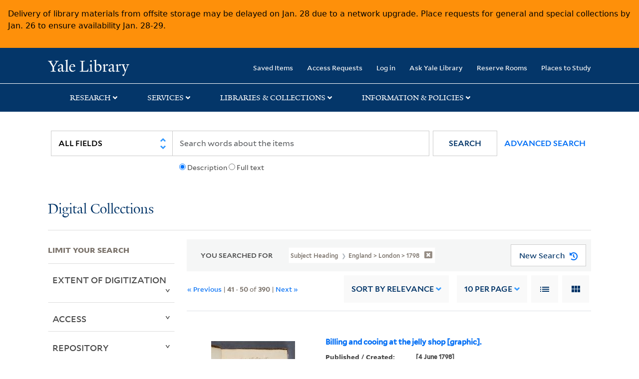

--- FILE ---
content_type: text/html; charset=utf-8
request_url: https://collections.library.yale.edu/catalog?f%5BsubjectHeadingFacet_ssim%5D%5B%5D=England+%3E+London+%3E+1798&page=5
body_size: 15074
content:

<!DOCTYPE html>
<html class="no-js" lang="en" prefix="og: https://ogp.me/ns#">
  <head>
    <!-- Google Tag Manager -->
<script>
(function(w,d,s,l,i){w[l]=w[l]||[];w[l].push({'gtm.start':
new Date().getTime(),event:'gtm.js'});var f=d.getElementsByTagName(s)[0],
j=d.createElement(s),dl=l!='dataLayer'?'&l='+l:'';j.async=true;j.src=
'https://www.googletagmanager.com/gtm.js?id='+i+dl;f.parentNode.insertBefore(j,f);
})(window,document,'script','dataLayer','GTM-PX75HSF')
</script>
<!-- End Google Tag Manager --> 

    <meta charset="utf-8">
    <meta http-equiv="Content-Type" content="text/html; charset=utf-8">
    <meta name="viewport" content="width=device-width, initial-scale=1, shrink-to-fit=no">

    <!-- Internet Explorer use the highest version available -->
    <meta http-equiv="X-UA-Compatible" content="IE=edge">
    <title>Subject Heading: England &gt; London &gt; 1798 - Yale University Library Search Results</title>
    <link href="https://collections.library.yale.edu/catalog/opensearch.xml" title="Yale University Library" type="application/opensearchdescription+xml" rel="search" />
    <link rel="icon" type="image/x-icon" href="/assets/favicon-8fc507a7c6514a5419ea23bd656bf6a2ba0397ca9ff5cda749ef5b7d0e54cfec.ico" />
    <link rel="apple-touch-icon" sizes="120x120" href="https://collections.library.yale.edu/apple-touch-icon-precomposed.png">
    <link rel="apple-touch-icon" sizes="120x120" href="https://collections.library.yale.edu/apple-touch-icon.png">
    <link rel="stylesheet" href="/assets/application-e91dbd12ae330e6db678849e6e139a9baf3543d6f96cc0f1faa7742fd42d73bd.css" media="all" />
    <script src="/assets/application-867fc975278dc5b1af09ccbdc9b74efc378709ff61ebc7baa54d18a274b5cdd5.js"></script>
    <meta name="csrf-param" content="authenticity_token" />
<meta name="csrf-token" content="w4xYPKbqBr4MtoD78P3l2FQNM4xo3w5WfDwKyBW1PCYKckCtjvUJFvUR9ZK6p20DIvTJc4EPsyvH1HYy3tH46Q" />
    <script async src="https://siteimproveanalytics.com/js/siteanalyze_66356571.js"></script>
      <meta name="robots" content="noindex" />
  <meta name="totalResults" content="390" />
<meta name="startIndex" content="40" />
<meta name="itemsPerPage" content="10" />

  <link rel="alternate" type="application/rss+xml" title="RSS for results" href="/catalog.rss?f%5BsubjectHeadingFacet_ssim%5D%5B%5D=England+%3E+London+%3E+1798&amp;page=5" />
  <link rel="alternate" type="application/atom+xml" title="Atom for results" href="/catalog.atom?f%5BsubjectHeadingFacet_ssim%5D%5B%5D=England+%3E+London+%3E+1798&amp;page=5" />
  <link rel="alternate" type="application/json" title="JSON" href="/catalog.json?f%5BsubjectHeadingFacet_ssim%5D%5B%5D=England+%3E+London+%3E+1798&amp;page=5" />

  </head>
  <body class="blacklight-catalog blacklight-catalog-index">
  <!-- Google Tag Manager (noscript) -->
<noscript><iframe src="https://www.googletagmanager.com/ns.html?id=GTM-PX75HSF"
height="0" width="0" style="display:none;visibility:hidden" title="google tag manager"></iframe></noscript>
<!-- End Google Tag Manager (noscript) -->

  <div id="banner" class="alert alert-warning hidden"></div>
  <nav id="skip-link" role="navigation" aria-label="Skip links">
    <a class="element-invisible element-focusable rounded-bottom py-2 px-3" data-turbolinks="false" href="#search_field">Skip to search</a>
    <a class="element-invisible element-focusable rounded-bottom py-2 px-3" data-turbolinks="false" href="#main-container">Skip to main content</a>
      <a class="element-invisible element-focusable rounded-bottom py-2 px-3" data-turbolinks="false" href="#documents">Skip to first result</a>

  </nav>
  <header>
    <nav class="navbar navbar-expand-md navbar-dark bg-dark topbar" role="navigation" aria-label="Main">
  <div class="container">
    <a class="mb-0 navbar-brand navbar-logo" alt="Yale Library Home" href="https://library.yale.edu/">Yale University Library</a>
    <button class="navbar-toggler navbar-toggler-right" type="button" data-bs-toggle="collapse" data-bs-target="#user-util-collapse" aria-controls="user-util-collapse" aria-expanded="false" aria-label="Toggle navigation">
      <span class="navbar-toggler-icon"></span>
    </button>

    <div class="collapse navbar-collapse justify-content-md-end" id="user-util-collapse">
      <ul class="navbar-nav">

  <li class="nav-item">
    <a class="nav-link" href="/bookmarks">Saved Items</a>
  </li>

  <li class="nav-item">
    <a class="nav-link" href="/permission_requests">Access Requests</a>
  </li>

      <li class="nav-item">
        <form class="button_to" method="post" action="/users/auth/openid_connect"><input class="nav-link login-button" type="submit" value="Log in" /><input type="hidden" name="authenticity_token" value="T037mOe_QnvyGAeLc-43Hg0-ojSfaUbO0bJ1GAUS50amAJH7BcMLSwXop8jiURbkRAoPgHqGA1lL6-Z74Y6VKA" autocomplete="off" /></form>
      </li>

  
    <li class="nav-item"><a class="nav-link" href="http://ask.library.yale.edu/">Ask Yale Library</a>

</li>

    <li class="nav-item"><a class="nav-link" href="https://schedule.yale.edu/">Reserve Rooms</a>
</li>

    <li class="nav-item"><a class="nav-link" href="https://web.library.yale.edu/places/to-study">Places to Study</a>
</li>
</ul>

    </div>
  </div>

</nav>
<div class="navbar-expand-md navbar-dark bg-dark topbar" role="navigation" aria-label="User utilities">
  <div class="secondary-nav">
    <div class="row">
      <section class="info-header">
        <div class="dropdown">
          <ul class="nav-link-title" data-bs-toggle="dropdown">
            <li>
              <a href="#" role="button" aria-expanded="true" class="research-title">Research</a>
              <p class="nav-link-caret">
                <img id="research-collapse-nav-bar" alt="collapse nav bar" src="/assets/header/2x-angle-up-solid-42118f6a9f91c33e3cd2e07af37391bf3b0479d9b79079cff9d8cdac6a453b2d.png" />
              </p>
            </li>
          </ul>
          <ul class="dropdown-menu">
            <li>
              <a href="http://search.library.yale.edu" title="" class="dropdown-item">
                Search Quicksearch
              </a>
            </li>
            <li>
              <a href="https://search.library.yale.edu/catalog" title="Records for approximately 13 million volumes located across the University Library system." class="dropdown-item">
                Search Library Catalog
              </a>
            </li>
            <li>
              <a href="https://library.yale.edu/explore-collections/explore/digital-collections" title="Access to digital image and text collections available from the Yale University Library." class="dropdown-item">
                Search Digital Collections
              </a>
            </li>
            <li>
              <a href="http://archives.yale.edu" title="Finding aids describe archival and manuscript collections at Arts, Beinecke, Divinity, and Music libraries, and the Manuscripts and Archives department in Sterling." class="dropdown-item">
                Search Archives at Yale
              </a>
            </li>
            <li>
              <a href="http://guides.library.yale.edu/" title="Use these subject guides to get started in your research, formulate a research strategy for a topic, and find information about print and electronic resources." class="dropdown-item">
                Research Guides
              </a>
            </li>
            <li>
              <a href="http://search.library.yale.edu/databases" title="Find subject-specific databases by description. Direct links to subscribed and freely available research databases and other resources, such as encyclopedias, bibliographies and dictionaries. Some databases are also &quot;cross-searchable&quot;; that is, they may be searched at one time in combination with other databases" class="dropdown-item">
                Find Databases by Title
              </a>
            </li>
            <li>
              <a href="http://wa4py6yj8t.search.serialssolutions.com" title="Browse or search for the descriptions of online journals and newspapers to which the library subscribes or has access to free on the Web." class="dropdown-item">
                Find eJournals by Title
              </a>
            </li>
            <li>
              <a href="https://library.yale.edu/find-request-and-use/use/using-special-collections" title="" class="dropdown-item">
                Guide to Using Special Collections
              </a>
            </li>
          </ul>
        </div>
      </section>

      <section class="info-header">
        <div class="dropdown">
          <ul class="nav-link-title" data-bs-toggle="dropdown">
            <li>
              <a href="#" role="button" aria-expanded="true" class="services-title">Services</a>
              <p class="nav-link-caret">
                <img id="services-collapse-nav-bar" alt="collapse nav bar" src="/assets/header/2x-angle-up-solid-42118f6a9f91c33e3cd2e07af37391bf3b0479d9b79079cff9d8cdac6a453b2d.png" />
              </p>
            </li>
          </ul>
          <ul class="dropdown-menu">
            <li>
              <a href="https://library.yale.edu/find-request-and-use/use/using-special-collections/request-digitization" title=""  class="dropdown-item">
                Request Digital Copies of Special Collections
              </a>
            </li>
            <li>
              <a href="https://library.yale.edu/pl" title=""  class="dropdown-item">
                Your Personal Librarian
              </a>
            </li>
            <li>
              <a href="https://library.yale.edu/subject-specialists" title=""  class="dropdown-item">
                Subject Specialists
              </a>
            </li>
            <li>
              <a href="http://guides.library.yale.edu/research-help" title=""  class="dropdown-item">
                Research Support and Workshops
              </a>
            </li>
            <li>
              <a href="http://guides.library.yale.edu/citationmanagement" title="Create Bibliographies"  class="dropdown-item">
                Citation Tools
              </a>
            </li>
            <li>
              <a href="http://guides.library.yale.edu/getit" title=""  class="dropdown-item">
                Get It @ Yale (Borrow Direct, Interlibrary Loan, Scan &amp; Deliver)
              </a>
            </li>
            <li>
              <a href="http://guides.library.yale.edu/reserves" title=""  class="dropdown-item">
                Course Reserves
              </a>
            </li>
            <li>
              <a href="https://guides.library.yale.edu/OffCampusAccess" title="Connect your computer to the Yale VPN (network) while off-campus."  class="dropdown-item">
                Off-Campus Access
              </a>
            </li>
            <li>
              <a href="http://elischolar.library.yale.edu" title="A digital repository of scholarly publications at Yale"  class="dropdown-item">
                EliScholar
              </a>
            </li>
            <li>
              <a href="http://yale.lib.overdrive.com/" title="OverDrive is a distribution platform through which users of our library can download popular eBooks and audiobooks.  From our personalized Yale University OverDrive site, we offer access to a variety of fiction and non-fiction descriptions in many different formats. "  class="dropdown-item">
                OverDrive: Popular Audio and eBooks
              </a>
            </li>
            <li>
              <a href="https://reservations.yale.edu/bmec/" title=""  class="dropdown-item">
                Bass Media Equipment
              </a>
            </li>
          </ul>
        </div>
      </section>

      <section class="info-header">
        <div class="dropdown">
          <ul class="nav-link-title" data-bs-toggle="dropdown">
            <li>
              <a href="#" role="button" aria-expanded="true" class="libraries-title">Libraries & Collections</a>
              <p class="nav-link-caret">
                <img id="libraries-collapse-nav-bar" alt="collapse nav bar" src="/assets/header/2x-angle-up-solid-42118f6a9f91c33e3cd2e07af37391bf3b0479d9b79079cff9d8cdac6a453b2d.png" />
              </p>
            </li>
          </ul>
          <ul class="dropdown-menu">
            <li>
              <a href="https://web.library.yale.edu/building/haas-family-arts-library" title="Robert B. Haas Family Arts Library" class="dropdown-item">
                Arts Library
              </a>
            </li>
            <li>
              <a href="https://library.yale.edu/bass" title="Anne T. and Robert M. Bass Library" class="dropdown-item">
                Bass Library
              </a>
            </li>
            <li>
              <a href="https://beinecke.library.yale.edu/" title="Beinecke Rare Book &amp; Manuscript Library" class="dropdown-item">
                Beinecke Library
              </a>
            </li>
            <li>
              <a href="https://library.yale.edu/classics" title="" class="dropdown-item">
                Classics Library
              </a>
            </li>
            <li>
              <a href="https://library.yale.edu/divinity" title="Divinity School Library" class="dropdown-item">
                Divinity Library
              </a>
            </li>
            <li>
              <a href="https://library.yale.edu/film" title="" class="dropdown-item">
                Yale Film Archive
              </a>
            </li>
            <li>
              <a href="https://fortunoff.library.yale.edu/" title="Fortunoff Video Archive for Holocaust Testimonies" class="dropdown-item">
                Fortunoff Archive
              </a>
            </li>
            <li>
              <a href="https://library.yale.edu/humanities" title="" class="dropdown-item">
                Humanities Collections
              </a>
            </li>
            <li>
              <a href="https://web.library.yale.edu/international-collections" title="" class="dropdown-item">
                International Collections
              </a>
            </li>
            <li>
              <a href="https://library.law.yale.edu/" title="Lillian Goldman Law Library in Memory of Sol Goldman" class="dropdown-item">
                Law Library
              </a>
            </li>
            <li>
              <a href="https://walpole.library.yale.edu/" title="" class="dropdown-item">
                Lewis Walpole Library
              </a>
            </li>
            <li>
              <a href="https://web.library.yale.edu/sd/dept/library-collection-services-and-operations" title="" class="dropdown-item">
                Library Collection Services
              </a>
            </li>
            <li>
              <a href="https://library.yale.edu/mssa" title="" class="dropdown-item">
                Manuscripts &amp; Archives
              </a>
            </li>
            <li>
              <a href="http://www.library.yale.edu/maps" title="" class="dropdown-item">
                Map Collection
              </a>
            </li>
            <li>
              <a href="https://library.yale.edu/marx" title="" class="dropdown-item">
                Marx Science &amp; Social Science Library
              </a>
            </li>
            <li>
              <a href="https://library.medicine.yale.edu/" title="Harvey Cushing / John Hay Whitney Medical Library" class="dropdown-item">
                Medical Library
              </a>
            </li>
            <li>
              <a href="https://library.yale.edu/visit-and-study/libraries-locations/irving-s-gilmore-music-library" title="Irving S. Gilmore Music Library" class="dropdown-item">
                Music Library
              </a>
            </li>
            <li>
              <a href="https://web.library.yale.edu/building/sterling-memorial-library" title="Sterling Memorial Library" class="dropdown-item">
                Sterling Library
              </a>
            </li>
            <li>
              <a href="https://britishart.yale.edu/" title="" class="dropdown-item">
                Yale Center for British Art
              </a>
            </li>
          </ul>
        </div>
      </section>

      <section class="info-header">
        <div class="dropdown">
          <ul class="nav-link-title" data-bs-toggle="dropdown">
            <li>
              <a href="#" role="button" aria-expanded="false" class="information-title">Information & Policies</a>
              <p class="nav-link-caret">
                <img id="info-collapse-nav-bar" alt="collapse nav bar" src="/assets/header/2x-angle-up-solid-42118f6a9f91c33e3cd2e07af37391bf3b0479d9b79079cff9d8cdac6a453b2d.png" />
              </p>
            </li>
          </ul>
          <ul class="dropdown-menu">
            <li>
              <a href="https://library.yale.edu/visit-and-study" title="" class="dropdown-item">
                Library Hours
              </a>
            </li>
            <li>
              <a href="https://library.yale.edu/staff-directory" title="" class="dropdown-item">
                Departments &amp; Staff
              </a>
            </li>
            <li>
              <a href="http://guides.library.yale.edu/borrow" title="Information about accessing and borrowing print material" class="dropdown-item">
                Borrowing &amp; Circulation
              </a>
            </li>
            <li>
              <a href="https://web.library.yale.edu/services-persons-disabilities" title="" class="dropdown-item">
                Services for Persons with Disabilities
              </a>
            </li>
            <li>
              <a href="http://guides.library.yale.edu/copyright-guidance/copyright-basics" title="" class="dropdown-item">
                Copyright Basics
              </a>
            </li>
            <li>
              <a href="https://web.library.yale.edu/help/scanning-printing-copying" title="" class="dropdown-item">
                Scanning, Printing &amp; Copying
              </a>
            </li>
            <li>
              <a href="https://web.library.yale.edu/help/computers-and-wireless" title="" class="dropdown-item">
                Computers &amp; Wireless
              </a>
            </li>
            <li>
              <a href="http://guides.library.yale.edu/about/policies" title="" class="dropdown-item">
                Library Policies
              </a>
            </li>
            <li>
              <a href="http://guides.library.yale.edu/about" title="" class="dropdown-item">
                About the Library
              </a>
            </li>
            <li>
              <a href="https://library.yale.edu/development" title="" class="dropdown-item">
                Giving to the Library
              </a>
            </li>
            <li>
              <a href="https://ask.library.yale.edu/faq/174852" title="" class="dropdown-item">
                Purchase Request
              </a>
            </li>
            <li>
              <a href="http://guides.library.yale.edu/work" title="" class="dropdown-item">
                Working at the Library
              </a>
            </li>
            <li>
              <a href="https://guides.library.yale.edu/about/policies/access" title="" class="dropdown-item">
                Terms Governing Use of Materials
              </a>
            </li>
          </ul>
        </div>
      </section>

    </div>
  </div>
</div>

    
    <div class="search-area">
      <div class="navbar-search navbar navbar-light bg-light" role="navigation" aria-label="Search options">
          <div class="container">
              <form class="search-query-form" role="search" aria-label="Search" action="https://collections.library.yale.edu/catalog" accept-charset="UTF-8" method="get">
  <input type="hidden" name="f[subjectHeadingFacet_ssim][]" value="England &gt; London &gt; 1798" autocomplete="off" />
    <label for="search_field" class="sr-only">Search in</label>
  <div class="input-group">
        <select name="search_field" id="search_field" title="Targeted search options" class="custom-select search-field" onchange="onChangeSearchFields()"><option value="all_fields">All Fields</option>
<option value="creator_tesim">Creator</option>
<option value="title_tesim">Title</option>
<option value="callNumber_tesim">Call Number</option>
<option value="date_fields">Date</option>
<option value="subjectName_tesim">Subject</option>
<option value="orbisBibId_ssi">Orbis ID</option>
<option value="fulltext_tesim">Full Text</option></select>

    
    <span class="fulltext-info" id="fulltext-info">
      <input type="radio" name="fulltext_search" id="fulltext_search_1" value="1" onclick="onSelectDescription();" />
      <label for="fulltext_search_1">Description</label>
      <input type="radio" name="fulltext_search" id="fulltext_search_2" value="2" onclick="onSelectFulltext();" />
      <label for="fulltext_search_2">Full text</label>
    </span>


    <label for="q" class="sr-only">search for</label>
    <input type="text" name="q" id="q" placeholder="Search..." class="search-q q form-control rounded-0" aria-label="search" autocomplete="" data-autocomplete-enabled="false" data-autocomplete-path="/catalog/suggest" />

    <span class="input-group-append">
      <button type="submit" class="btn btn-primary search-btn" id="search" role="button">
        <span class="submit-search-text">Search</span>
        <span class="blacklight-icons blacklight-icon-search" aria-hidden="true"><?xml version="1.0"?>
<svg width="24" height="24" viewBox="0 0 24 24" aria-label="Search" role="img">
  <title>Search</title>
  <path fill="none" d="M0 0h24v24H0V0z"/>
  <path d="M15.5 14h-.79l-.28-.27C15.41 12.59 16 11.11 16 9.5 16 5.91 13.09 3 9.5 3S3 5.91 3 9.5 5.91 16 9.5 16c1.61 0 3.09-.59 4.23-1.57l.27.28v.79l5 4.99L20.49 19l-4.99-5zm-6 0C7.01 14 5 11.99 5 9.5S7.01 5 9.5 5 14 7.01 14 9.5 11.99 14 9.5 14z"/>
</svg>
</span>
      </button>
    </span>

    <span>
      <button class="advanced_search btn btn-secondary href-button" href="/advanced">Advanced Search</button>
    </span>
  </div>
</form>
          </div>
      </div>
    </div>
    
    <div class="user-subheader" role="heading" aria-level="1">
      <div class="user-subheader-title">
        <a href="/">Digital Collections</a> 
      </div>
    </div>

  </header>

  <main id="main-container" class="container" role="main" aria-label="Main content">
      <h1 class="sr-only top-content-title">Search</h1>


    <div class="row">
  <div class="col-md-12">
    <div id="main-flashes">
      <div class="flash_messages">
    
    
    
    
</div>

    </div>
  </div>
</div>


    <div class="row">
      
    <section id="content" class="col-lg-9 order-last" aria-label="search results">
        <div id="appliedParams" class="row constraints-container constraints-container-index">
    <h2 class="sr searched-heading">You Searched For</h2>
    
<span class="btn-group applied-filter constraint query filterfilter-subjectheadingfacet_ssim">
  <button class="constraint-value btn btn-outline-secondary href-button" href="/catalog">
        <span class="filter-name">Subject Heading </span>

      <span class="filter-value">England &gt; London &gt; 1798</span>
      <!-- icon to remove-->
      <span class="remove-icon"><img alt="remove" src="/assets/x2x-4f77c7f7b595f950a1696f3fb558e0057b35fdcd0d26cdc9f9cdf6894827774d.png" /></span>
  </button>
</span>

    <div id="startOverButtonContainer">
      <button class="href-button catalog_startOverLink btn btn-primary btn-show" tabindex="0" role="button" href="/catalog">
  <span>New Search</span>
  <span class="start-over-icon"><img class="start-over-image" alt="" src="/assets/start_over-c369be977d5f8e898ffa3e8ab4d8704e41efb78c2d73c632b7df60a536f7b45f.png" /></span>
</button>
    </div>
  </div>

  






<div id="sortAndPerPage" class="sort-pagination d-md-flex justify-content-between" role="navigation" aria-label="Results navigation">
  <section class="pagination">
  
      <div class='page-links'>
      <a rel="prev" href="/catalog?f%5BsubjectHeadingFacet_ssim%5D%5B%5D=England+%3E+London+%3E+1798&amp;page=4">&laquo; Previous</a>
      <span class='page-entries'>
        | <strong>41</strong> - <strong>50</strong> of <strong>390</strong> |
      </span>
      <a rel="next" href="/catalog?f%5BsubjectHeadingFacet_ssim%5D%5B%5D=England+%3E+London+%3E+1798&amp;page=6">Next &raquo;</a>

    </div>

</section>

  <div class="search-widgets">
        <div id="sort-dropdown" class="sort-dropdown btn-group">
    <button type="button" class="btn btn-outline-secondary dropdown-toggle" data-bs-toggle="dropdown" data-bs-target="#sort-dropdown" aria-expanded="false">
      Sort<span class="d-none d-sm-inline"> by Relevance</span> <span class="caret"></span>
    </button>

    <div class="dropdown-menu" role="menu">
        <a class="dropdown-item" role="menuitem" href="/catalog?f%5BsubjectHeadingFacet_ssim%5D%5B%5D=England+%3E+London+%3E+1798&amp;page=1&amp;sort=score+desc%2C+pub_date_si+desc%2C+title_ssim+asc%2C+archivalSort_ssi+asc">Relevance</a>
        <a class="dropdown-item" role="menuitem" href="/catalog?f%5BsubjectHeadingFacet_ssim%5D%5B%5D=England+%3E+London+%3E+1798&amp;page=1&amp;sort=creator_ssim+asc%2C+title_ssim+asc%2C+archivalSort_ssi+asc">Creator (A --&gt; Z)</a>
        <a class="dropdown-item" role="menuitem" href="/catalog?f%5BsubjectHeadingFacet_ssim%5D%5B%5D=England+%3E+London+%3E+1798&amp;page=1&amp;sort=creator_ssim+desc%2C+title_ssim+asc%2C+archivalSort_ssi+asc">Creator (Z --&gt; A)</a>
        <a class="dropdown-item" role="menuitem" href="/catalog?f%5BsubjectHeadingFacet_ssim%5D%5B%5D=England+%3E+London+%3E+1798&amp;page=1&amp;sort=title_ssim+asc%2C+oid_ssi+desc%2C+archivalSort_ssi+asc">Title (A --&gt; Z)</a>
        <a class="dropdown-item" role="menuitem" href="/catalog?f%5BsubjectHeadingFacet_ssim%5D%5B%5D=England+%3E+London+%3E+1798&amp;page=1&amp;sort=title_ssim+desc%2C+oid_ssi+desc%2C+archivalSort_ssi+asc">Title (Z --&gt; A)</a>
        <a class="dropdown-item" role="menuitem" href="/catalog?f%5BsubjectHeadingFacet_ssim%5D%5B%5D=England+%3E+London+%3E+1798&amp;page=1&amp;sort=year_isim+asc%2C+id+asc%2C+archivalSort_ssi+asc">Year (ascending)</a>
        <a class="dropdown-item" role="menuitem" href="/catalog?f%5BsubjectHeadingFacet_ssim%5D%5B%5D=England+%3E+London+%3E+1798&amp;page=1&amp;sort=year_isim+desc%2C+id+desc%2C+archivalSort_ssi+asc">Year (descending)</a>
    </div>
  </div>


        <span class="sr-only">Number of results to display per page</span>
  <div id="per_page-dropdown" class="per-page-dropdown btn-group">
    <button type="button" class="btn btn-outline-secondary dropdown-toggle" data-bs-toggle="dropdown" data-bs-target="#per_page-dropdown" aria-expanded="false">
      10<span class="d-none d-sm-inline"> per page</span> <span class="caret"></span>
    </button>
    <div class="dropdown-menu" role="menu">
        <a class="dropdown-item" role="menuitem" href="/catalog?f%5BsubjectHeadingFacet_ssim%5D%5B%5D=England+%3E+London+%3E+1798&amp;page=1&amp;per_page=10">10<span class="sr-only visually-hidden"> per page</span></a>
        <a class="dropdown-item" role="menuitem" href="/catalog?f%5BsubjectHeadingFacet_ssim%5D%5B%5D=England+%3E+London+%3E+1798&amp;page=1&amp;per_page=20">20<span class="sr-only visually-hidden"> per page</span></a>
        <a class="dropdown-item" role="menuitem" href="/catalog?f%5BsubjectHeadingFacet_ssim%5D%5B%5D=England+%3E+London+%3E+1798&amp;page=1&amp;per_page=50">50<span class="sr-only visually-hidden"> per page</span></a>
        <a class="dropdown-item" role="menuitem" href="/catalog?f%5BsubjectHeadingFacet_ssim%5D%5B%5D=England+%3E+London+%3E+1798&amp;page=1&amp;per_page=100">100<span class="sr-only visually-hidden"> per page</span></a>
    </div>
  </div>


        <div class="view-type">
    <span class="sr-only">View results as: </span>
    <div class="view-type-group btn-group">
        <a title="List" class="btn btn-outline-secondary btn-icon view-type-list active" href="/catalog?f%5BsubjectHeadingFacet_ssim%5D%5B%5D=England+%3E+London+%3E+1798&amp;page=5&amp;view=list">
          <span class="blacklight-icons blacklight-icon-list"><?xml version="1.0"?>
<svg width="24" height="24" viewBox="0 0 24 24" aria-label="List" role="img">
  <title>List</title>
  <path d="M3 13h2v-2H3v2zm0 4h2v-2H3v2zm0-8h2V7H3v2zm4 4h14v-2H7v2zm0 4h14v-2H7v2zM7 7v2h14V7H7z"/>
  <path d="M0 0h24v24H0z" fill="none"/>
</svg>
</span>
          <span class="caption">List</span>
</a>        <a title="Gallery" class="btn btn-outline-secondary btn-icon view-type-gallery " href="/catalog?f%5BsubjectHeadingFacet_ssim%5D%5B%5D=England+%3E+London+%3E+1798&amp;page=5&amp;view=gallery">
          <span class="blacklight-icons blacklight-icon-gallery"><?xml version="1.0"?>
<svg width="24" height="24" viewBox="0 0 24 24" aria-label="Gallery" role="img">
  <title>Gallery</title>
  <path fill="none" d="M0 0h24v24H0V0z"/>
  <path d="M4 11h5V5H4v6zm0 7h5v-6H4v6zm6 0h5v-6h-5v6zm6 0h5v-6h-5v6zm-6-7h5V5h-5v6zm6-6v6h5V5h-5z"/>
</svg>
</span>
          <span class="caption">Gallery</span>
</a>    </div>
  </div>


</div>
</div>


<h2 class="sr-only">Search Results</h2>

  <div id="documents" class="documents-list">
  <article data-document-id="33182295" data-document-counter="41" itemscope="itemscope" itemtype="http://schema.org/Thing" class="document document-position-41">
  
        <header class='documentHeader row'>
  <h3 class='index_title document-title-heading title_tesim'>
      <span class='counter_no_show' ><span>41. </span> </span>
    <div class='document-title'>
      <a data-context-href="/catalog/33182295/track?counter=41&amp;document_id=33182295&amp;search_id=492378913" href="/catalog/33182295">Billing and cooing at the jelly shop [graphic].</a>
    </div>
    <div class="index-document-functions col-sm-3 col-lg-2"></div>
  </h3>
</header>

  <div class="document-thumbnail">
      <a data-context-href="/catalog/33182295/track?counter=41&amp;document_id=33182295&amp;search_id=492378913" aria-hidden="true" tabindex="-1" href="/catalog/33182295"><img onerror="this.error=null;this.src=&#39;https://collections.library.yale.edu/assets/image_not_found-c93ce80e74175def58f5d0884ea091974a91d4c2d59f33a1238f4e9f2608f01c.png&#39;" loading="lazy" src="https://collections.library.yale.edu/iiif/2/33182300/full/!200,200/0/default.jpg" /></a>
  </div>


<dl class="document-metadata dl-invert row">    <dt class="blacklight-date_ssim col-md-3">    Published / Created:
</dt>
  <dd class="col-md-9 blacklight-date_ssim">    [4 June 1798]
</dd>

    <dt class="blacklight-callnumber_tesim col-md-3">    Call Number:
</dt>
  <dd class="col-md-9 blacklight-callnumber_tesim">    Quarto 724 771N
</dd>

    <dt class="blacklight-sourcetitle_tesim col-md-3">    Collection Title:
</dt>
  <dd class="col-md-9 blacklight-sourcetitle_tesim">    Page 3. New London spy, or, A twenty-four hours ramble through the bills of mortality.
</dd>

    <dt class="blacklight-imagecount_isi col-md-3">    Image Count:
</dt>
  <dd class="col-md-9 blacklight-imagecount_isi">    1
</dd>

    <dt class="blacklight-resourcetype_tesim col-md-3">    Resource Type:
</dt>
  <dd class="col-md-9 blacklight-resourcetype_tesim">    still image
</dd>

    <dt class="blacklight-abstract_tesim col-md-3">    Abstract:
</dt>
  <dd class="col-md-9 blacklight-abstract_tesim">    &quot;A man and woman sit facing each other beside the counter, which stretches across the design; he holds a jelly-glass and puts a spoonful to her mouth; she sits with open mouth and folded arms, a closed fan in one hand. A third customer leans on the co...
</dd>

    <dt class="blacklight-description_tesim col-md-3">    Description:
</dt>
  <dd class="col-md-9 blacklight-description_tesim">    Title etched below image.
</dd>

    <dt class="blacklight-publisher_tesim col-md-3">    Publisher:
</dt>
  <dd class="col-md-9 blacklight-publisher_tesim">    Published 4th June 1798 by Laurie &amp; Whittle, 53 Fleet Street, London
</dd>

    <dt class="blacklight-subjecttopic_tesim col-md-3">    Subject (Topic):
</dt>
  <dd class="col-md-9 blacklight-subjecttopic_tesim">    Stores &amp; shops, Interiors, Counters, Preserves, Spoons, Couples, Eating &amp; drinking, Fans (Accessories), Mirrors, and Dogs
</dd>

    <dt class="blacklight-ancestortitles_tesim col-md-3">    Found in:
</dt>
  <dd class="col-md-9 blacklight-ancestortitles_tesim">    <a rel="nofollow" href="/catalog?f%5Brepository_ssi%5D%5B%5D=Lewis+Walpole+Library">Lewis Walpole Library</a> &gt; <a rel="nofollow" href="/catalog/33182295">Billing and cooing at the jelly shop [graphic].</a>
</dd>

</dl>



  
</article><article data-document-id="10941178" data-document-counter="42" itemscope="itemscope" itemtype="http://schema.org/Thing" class="document document-position-42">
  
        <header class='documentHeader row'>
  <h3 class='index_title document-title-heading title_tesim'>
      <span class='counter_no_show' ><span>42. </span> </span>
    <div class='document-title'>
      <a data-context-href="/catalog/10941178/track?counter=42&amp;document_id=10941178&amp;search_id=492378913" href="/catalog/10941178">Bloody news, bloody news, or, The fatal Putney duel [graphic].</a>
    </div>
    <div class="index-document-functions col-sm-3 col-lg-2"></div>
  </h3>
</header>

  <div class="document-thumbnail">
      <a data-context-href="/catalog/10941178/track?counter=42&amp;document_id=10941178&amp;search_id=492378913" aria-hidden="true" tabindex="-1" href="/catalog/10941178"><img onerror="this.error=null;this.src=&#39;https://collections.library.yale.edu/assets/image_not_found-c93ce80e74175def58f5d0884ea091974a91d4c2d59f33a1238f4e9f2608f01c.png&#39;" loading="lazy" src="https://collections.library.yale.edu/iiif/2/32364016/full/!200,200/0/default.jpg" /></a>
  </div>


<dl class="document-metadata dl-invert row">    <dt class="blacklight-creator_tesim col-md-3">    Creator:
</dt>
  <dd class="col-md-9 blacklight-creator_tesim">    <span class = 'from-the-collection' ></span>Ansell, Charles, 1752- printmaker
</dd>

    <dt class="blacklight-date_ssim col-md-3">    Published / Created:
</dt>
  <dd class="col-md-9 blacklight-date_ssim">    [26 May 1798]
</dd>

    <dt class="blacklight-callnumber_tesim col-md-3">    Call Number:
</dt>
  <dd class="col-md-9 blacklight-callnumber_tesim">    798.05.26.01+
</dd>

    <dt class="blacklight-imagecount_isi col-md-3">    Image Count:
</dt>
  <dd class="col-md-9 blacklight-imagecount_isi">    1
</dd>

    <dt class="blacklight-resourcetype_tesim col-md-3">    Resource Type:
</dt>
  <dd class="col-md-9 blacklight-resourcetype_tesim">    still image
</dd>

    <dt class="blacklight-alternativetitle_tesim col-md-3">    Alternative Title:
</dt>
  <dd class="col-md-9 blacklight-alternativetitle_tesim">    Fatal Putney duel
</dd>

    <dt class="blacklight-description_tesim col-md-3">    Description:
</dt>
  <dd class="col-md-9 blacklight-description_tesim">    Title from item.
</dd>

    <dt class="blacklight-publisher_tesim col-md-3">    Publisher:
</dt>
  <dd class="col-md-9 blacklight-publisher_tesim">    Pubd. May 26, 1798, by S.W. Fores, 50 Piccadilly
</dd>

    <dt class="blacklight-subjectname_tesim col-md-3">    Subject (Name):
</dt>
  <dd class="col-md-9 blacklight-subjectname_tesim">    Pitt, William, 1759-1806, Tierney, George, 1761-1830, Melville, Henry Dundas, Viscount, 1742-1811, and Walpole, George, 1761-1830
</dd>

    <dt class="blacklight-subjecttopic_tesim col-md-3">    Subject (Topic):
</dt>
  <dd class="col-md-9 blacklight-subjecttopic_tesim">    Britannia (Symbolic character).
</dd>

    <dt class="blacklight-ancestortitles_tesim col-md-3">    Found in:
</dt>
  <dd class="col-md-9 blacklight-ancestortitles_tesim">    <a rel="nofollow" href="/catalog?f%5Brepository_ssi%5D%5B%5D=Lewis+Walpole+Library">Lewis Walpole Library</a> &gt; <a rel="nofollow" href="/catalog/10941178">Bloody news, bloody news, or, The fatal Putney duel [graphic].</a>
</dd>

</dl>



  
</article><article data-document-id="11791701" data-document-counter="43" itemscope="itemscope" itemtype="http://schema.org/Thing" class="document document-position-43">
  
        <header class='documentHeader row'>
  <h3 class='index_title document-title-heading title_tesim'>
      <span class='counter_no_show' ><span>43. </span> </span>
    <div class='document-title'>
      <a data-context-href="/catalog/11791701/track?counter=43&amp;document_id=11791701&amp;search_id=492378913" href="/catalog/11791701">Bridle arm protect [graphic].</a>
    </div>
    <div class="index-document-functions col-sm-3 col-lg-2"></div>
  </h3>
</header>

  <div class="document-thumbnail">
      <a data-context-href="/catalog/11791701/track?counter=43&amp;document_id=11791701&amp;search_id=492378913" aria-hidden="true" tabindex="-1" href="/catalog/11791701"><img onerror="this.error=null;this.src=&#39;https://collections.library.yale.edu/assets/image_not_found-c93ce80e74175def58f5d0884ea091974a91d4c2d59f33a1238f4e9f2608f01c.png&#39;" loading="lazy" src="https://collections.library.yale.edu/iiif/2/11792505/full/!200,200/0/default.jpg" /></a>
  </div>


<dl class="document-metadata dl-invert row">    <dt class="blacklight-creator_tesim col-md-3">    Creator:
</dt>
  <dd class="col-md-9 blacklight-creator_tesim">    <span class = 'from-the-collection' ></span>Rowlandson, Thomas, 1756-1827, printmaker
</dd>

    <dt class="blacklight-date_ssim col-md-3">    Published / Created:
</dt>
  <dd class="col-md-9 blacklight-date_ssim">    [1 September 1798]
</dd>

    <dt class="blacklight-callnumber_tesim col-md-3">    Call Number:
</dt>
  <dd class="col-md-9 blacklight-callnumber_tesim">    Auchincloss Rowlandson v. 5
</dd>

    <dt class="blacklight-imagecount_isi col-md-3">    Image Count:
</dt>
  <dd class="col-md-9 blacklight-imagecount_isi">    1
</dd>

    <dt class="blacklight-resourcetype_tesim col-md-3">    Resource Type:
</dt>
  <dd class="col-md-9 blacklight-resourcetype_tesim">    still image
</dd>

    <dt class="blacklight-description_tesim col-md-3">    Description:
</dt>
  <dd class="col-md-9 blacklight-description_tesim">    Title etched below image.
</dd>

    <dt class="blacklight-publisher_tesim col-md-3">    Publisher:
</dt>
  <dd class="col-md-9 blacklight-publisher_tesim">    Published as the act directs, September 1, 1798, by H. Angelo, Curzon Steet, May Fair
</dd>

    <dt class="blacklight-ancestortitles_tesim col-md-3">    Found in:
</dt>
  <dd class="col-md-9 blacklight-ancestortitles_tesim">    <a rel="nofollow" href="/catalog?f%5Brepository_ssi%5D%5B%5D=Beinecke+Rare+Book+and+Manuscript+Library">Beinecke Rare Book and Manuscript Library</a> &gt; <a rel="nofollow" href="/catalog/11791701">Bridle arm protect [graphic].</a>
</dd>

</dl>



  
</article><article data-document-id="10941264" data-document-counter="44" itemscope="itemscope" itemtype="http://schema.org/Thing" class="document document-position-44">
  
        <header class='documentHeader row'>
  <h3 class='index_title document-title-heading title_tesim'>
      <span class='counter_no_show' ><span>44. </span> </span>
    <div class='document-title'>
      <a data-context-href="/catalog/10941264/track?counter=44&amp;document_id=10941264&amp;search_id=492378913" href="/catalog/10941264">Buonaparte, hearing of Nelson's victory, swears by his sword to extirpate the English from off the</a>
    </div>
    <div class="index-document-functions col-sm-3 col-lg-2"></div>
  </h3>
</header>

  <div class="document-thumbnail">
      <a data-context-href="/catalog/10941264/track?counter=44&amp;document_id=10941264&amp;search_id=492378913" aria-hidden="true" tabindex="-1" href="/catalog/10941264"><img onerror="this.error=null;this.src=&#39;https://collections.library.yale.edu/assets/image_not_found-c93ce80e74175def58f5d0884ea091974a91d4c2d59f33a1238f4e9f2608f01c.png&#39;" loading="lazy" src="https://collections.library.yale.edu/iiif/2/32364097/full/!200,200/0/default.jpg" /></a>
  </div>


<dl class="document-metadata dl-invert row">    <dt class="blacklight-creator_tesim col-md-3">    Creator:
</dt>
  <dd class="col-md-9 blacklight-creator_tesim">    <span class = 'from-the-collection' ></span>Gillray, James, 1756-1815, printmaker
</dd>

    <dt class="blacklight-date_ssim col-md-3">    Published / Created:
</dt>
  <dd class="col-md-9 blacklight-date_ssim">    [8 December 1798]
</dd>

    <dt class="blacklight-callnumber_tesim col-md-3">    Call Number:
</dt>
  <dd class="col-md-9 blacklight-callnumber_tesim">    798.12.08.01+
</dd>

    <dt class="blacklight-imagecount_isi col-md-3">    Image Count:
</dt>
  <dd class="col-md-9 blacklight-imagecount_isi">    1
</dd>

    <dt class="blacklight-resourcetype_tesim col-md-3">    Resource Type:
</dt>
  <dd class="col-md-9 blacklight-resourcetype_tesim">    still image
</dd>

    <dt class="blacklight-abstract_tesim col-md-3">    Abstract:
</dt>
  <dd class="col-md-9 blacklight-abstract_tesim">    &quot;Bonaparte, burlesqued, stands, swaggering, with legs astride, head in profile to the left. In his right hand is a sabre, dripping blood, inscribed &#39;Egalité&#39;; he holds out the scabbard (chained to his waist) in his left hand. Under his right foot is ...
</dd>

    <dt class="blacklight-description_tesim col-md-3">    Description:
</dt>
  <dd class="col-md-9 blacklight-description_tesim">    Title etched below image.
</dd>

    <dt class="blacklight-publisher_tesim col-md-3">    Publisher:
</dt>
  <dd class="col-md-9 blacklight-publisher_tesim">    Pubd. Decr. 8th, 1798, by H. Humphrey, 27 St. James Street
</dd>

    <dt class="blacklight-subjectname_tesim col-md-3">    Subject (Name):
</dt>
  <dd class="col-md-9 blacklight-subjectname_tesim">    Napoleon I, Emperor of the French, 1769-1821
</dd>

    <dt class="blacklight-ancestortitles_tesim col-md-3">    Found in:
</dt>
  <dd class="col-md-9 blacklight-ancestortitles_tesim">    <a rel="nofollow" href="/catalog?f%5Brepository_ssi%5D%5B%5D=Lewis+Walpole+Library">Lewis Walpole Library</a> &gt; <a rel="nofollow" href="/catalog/10941264">Buonaparte, hearing of Nelson&#39;s victory, swears by his sword to extirpate the English from off the Earth [graphic]</a>
</dd>

</dl>



  
</article><article data-document-id="11823880" data-document-counter="45" itemscope="itemscope" itemtype="http://schema.org/Thing" class="document document-position-45">
  
        <header class='documentHeader row'>
  <h3 class='index_title document-title-heading title_tesim'>
      <span class='counter_no_show' ><span>45. </span> </span>
    <div class='document-title'>
      <a data-context-href="/catalog/11823880/track?counter=45&amp;document_id=11823880&amp;search_id=492378913" href="/catalog/11823880">Buonaparte, hearing of Nelson's victory, swears by his sword to extirpate the English from off the</a>
    </div>
    <div class="index-document-functions col-sm-3 col-lg-2"></div>
  </h3>
</header>

  <div class="document-thumbnail">
      <a data-context-href="/catalog/11823880/track?counter=45&amp;document_id=11823880&amp;search_id=492378913" aria-hidden="true" tabindex="-1" href="/catalog/11823880"><img onerror="this.error=null;this.src=&#39;https://collections.library.yale.edu/assets/image_not_found-c93ce80e74175def58f5d0884ea091974a91d4c2d59f33a1238f4e9f2608f01c.png&#39;" loading="lazy" src="https://collections.library.yale.edu/iiif/2/11824086/full/!200,200/0/default.jpg" /></a>
  </div>


<dl class="document-metadata dl-invert row">    <dt class="blacklight-creator_tesim col-md-3">    Creator:
</dt>
  <dd class="col-md-9 blacklight-creator_tesim">    <span class = 'from-the-collection' ></span>Gillray, James, 1756-1815, printmaker
</dd>

    <dt class="blacklight-date_ssim col-md-3">    Published / Created:
</dt>
  <dd class="col-md-9 blacklight-date_ssim">    [8 December 1798]
</dd>

    <dt class="blacklight-callnumber_tesim col-md-3">    Call Number:
</dt>
  <dd class="col-md-9 blacklight-callnumber_tesim">    Auchincloss Gillray v. 4
</dd>

    <dt class="blacklight-imagecount_isi col-md-3">    Image Count:
</dt>
  <dd class="col-md-9 blacklight-imagecount_isi">    1
</dd>

    <dt class="blacklight-resourcetype_tesim col-md-3">    Resource Type:
</dt>
  <dd class="col-md-9 blacklight-resourcetype_tesim">    still image
</dd>

    <dt class="blacklight-abstract_tesim col-md-3">    Abstract:
</dt>
  <dd class="col-md-9 blacklight-abstract_tesim">    &quot;Bonaparte, burlesqued, stands, swaggering, with legs astride, head in profile to the left. In his right hand is a sabre, dripping blood, inscribed &#39;Egalité&#39;; he holds out the scabbard (chained to his waist) in his left hand. Under his right foot is ...
</dd>

    <dt class="blacklight-description_tesim col-md-3">    Description:
</dt>
  <dd class="col-md-9 blacklight-description_tesim">    Title etched below image.
</dd>

    <dt class="blacklight-publisher_tesim col-md-3">    Publisher:
</dt>
  <dd class="col-md-9 blacklight-publisher_tesim">    Pubd. Decr. 8th, 1798, by H. Humphrey, 27 St. James Street
</dd>

    <dt class="blacklight-subjectname_tesim col-md-3">    Subject (Name):
</dt>
  <dd class="col-md-9 blacklight-subjectname_tesim">    Napoleon I, Emperor of the French, 1769-1821
</dd>

    <dt class="blacklight-ancestortitles_tesim col-md-3">    Found in:
</dt>
  <dd class="col-md-9 blacklight-ancestortitles_tesim">    <a rel="nofollow" href="/catalog?f%5Brepository_ssi%5D%5B%5D=Beinecke+Rare+Book+and+Manuscript+Library">Beinecke Rare Book and Manuscript Library</a> &gt; <a rel="nofollow" href="/catalog/11823880">Buonaparte, hearing of Nelson&#39;s victory, swears by his sword to extirpate the English from off the Earth [graphic]</a>
</dd>

</dl>



  
</article><article data-document-id="16194020" data-document-counter="46" itemscope="itemscope" itemtype="http://schema.org/Thing" class="document document-position-46">
  
        <header class='documentHeader row'>
  <h3 class='index_title document-title-heading title_tesim'>
      <span class='counter_no_show' ><span>46. </span> </span>
    <div class='document-title'>
      <a data-context-href="/catalog/16194020/track?counter=46&amp;document_id=16194020&amp;search_id=492378913" href="/catalog/16194020">Captain Thomas Coram from the original picture in the Foundling Hospital / [graphic]</a>
    </div>
    <div class="index-document-functions col-sm-3 col-lg-2"></div>
  </h3>
</header>

  <div class="document-thumbnail">
      <a data-context-href="/catalog/16194020/track?counter=46&amp;document_id=16194020&amp;search_id=492378913" aria-hidden="true" tabindex="-1" href="/catalog/16194020"><img onerror="this.error=null;this.src=&#39;https://collections.library.yale.edu/assets/image_not_found-c93ce80e74175def58f5d0884ea091974a91d4c2d59f33a1238f4e9f2608f01c.png&#39;" loading="lazy" src="https://collections.library.yale.edu/iiif/2/32357012/full/!200,200/0/default.jpg" /></a>
  </div>


<dl class="document-metadata dl-invert row">    <dt class="blacklight-creator_tesim col-md-3">    Creator:
</dt>
  <dd class="col-md-9 blacklight-creator_tesim">    <span class = 'from-the-collection' ></span>Mills, Isaac, 1770-1857, printmaker
</dd>

    <dt class="blacklight-date_ssim col-md-3">    Published / Created:
</dt>
  <dd class="col-md-9 blacklight-date_ssim">    March 1798.
</dd>

    <dt class="blacklight-callnumber_tesim col-md-3">    Call Number:
</dt>
  <dd class="col-md-9 blacklight-callnumber_tesim">    Folio 75 H67 800 v.2 (Oversize)
</dd>

    <dt class="blacklight-imagecount_isi col-md-3">    Image Count:
</dt>
  <dd class="col-md-9 blacklight-imagecount_isi">    1
</dd>

    <dt class="blacklight-resourcetype_tesim col-md-3">    Resource Type:
</dt>
  <dd class="col-md-9 blacklight-resourcetype_tesim">    still image
</dd>

    <dt class="blacklight-abstract_tesim col-md-3">    Abstract:
</dt>
  <dd class="col-md-9 blacklight-abstract_tesim">    Full length portrait of philanthropist Thomas Coram who began his career in shipping and trading, both in America and England, gaining a wide knowledge of colonial affairs. Later became projector of the Foundling Hospital, shown sitting, directed, fac...
</dd>

    <dt class="blacklight-description_tesim col-md-3">    Description:
</dt>
  <dd class="col-md-9 blacklight-description_tesim">    Title etched below image.
</dd>

    <dt class="blacklight-publisher_tesim col-md-3">    Publisher:
</dt>
  <dd class="col-md-9 blacklight-publisher_tesim">    Published for John Ireland
</dd>

    <dt class="blacklight-subjectname_tesim col-md-3">    Subject (Name):
</dt>
  <dd class="col-md-9 blacklight-subjectname_tesim">    Coram, Thomas, 1668?-1751,
</dd>

    <dt class="blacklight-subjecttopic_tesim col-md-3">    Subject (Topic):
</dt>
  <dd class="col-md-9 blacklight-subjecttopic_tesim">    Globes and Philanthropists
</dd>

    <dt class="blacklight-ancestortitles_tesim col-md-3">    Found in:
</dt>
  <dd class="col-md-9 blacklight-ancestortitles_tesim">    <a rel="nofollow" href="/catalog?f%5Brepository_ssi%5D%5B%5D=Lewis+Walpole+Library">Lewis Walpole Library</a> &gt; <a rel="nofollow" href="/catalog/16194020">Captain Thomas Coram from the original picture in the Foundling Hospital / [graphic]</a>
</dd>

</dl>



  
</article><article data-document-id="10941149" data-document-counter="47" itemscope="itemscope" itemtype="http://schema.org/Thing" class="document document-position-47">
  
        <header class='documentHeader row'>
  <h3 class='index_title document-title-heading title_tesim'>
      <span class='counter_no_show' ><span>47. </span> </span>
    <div class='document-title'>
      <a data-context-href="/catalog/10941149/track?counter=47&amp;document_id=10941149&amp;search_id=492378913" href="/catalog/10941149">Captain Wattle and Miss Roe [graphic].</a>
    </div>
    <div class="index-document-functions col-sm-3 col-lg-2"></div>
  </h3>
</header>

  <div class="document-thumbnail">
      <a data-context-href="/catalog/10941149/track?counter=47&amp;document_id=10941149&amp;search_id=492378913" aria-hidden="true" tabindex="-1" href="/catalog/10941149"><img onerror="this.error=null;this.src=&#39;https://collections.library.yale.edu/assets/image_not_found-c93ce80e74175def58f5d0884ea091974a91d4c2d59f33a1238f4e9f2608f01c.png&#39;" loading="lazy" src="https://collections.library.yale.edu/iiif/2/32363977/full/!200,200/0/default.jpg" /></a>
  </div>


<dl class="document-metadata dl-invert row">    <dt class="blacklight-creator_tesim col-md-3">    Creator:
</dt>
  <dd class="col-md-9 blacklight-creator_tesim">    <span class = 'from-the-collection' ></span>Cruikshank, Isaac, 1764-1811, printmaker
</dd>

    <dt class="blacklight-date_ssim col-md-3">    Published / Created:
</dt>
  <dd class="col-md-9 blacklight-date_ssim">    [4 April 1798]
</dd>

    <dt class="blacklight-callnumber_tesim col-md-3">    Call Number:
</dt>
  <dd class="col-md-9 blacklight-callnumber_tesim">    798.04.04.01
</dd>

    <dt class="blacklight-imagecount_isi col-md-3">    Image Count:
</dt>
  <dd class="col-md-9 blacklight-imagecount_isi">    1
</dd>

    <dt class="blacklight-resourcetype_tesim col-md-3">    Resource Type:
</dt>
  <dd class="col-md-9 blacklight-resourcetype_tesim">    still image
</dd>

    <dt class="blacklight-description_tesim col-md-3">    Description:
</dt>
  <dd class="col-md-9 blacklight-description_tesim">    Title from item.
</dd>

    <dt class="blacklight-publisher_tesim col-md-3">    Publisher:
</dt>
  <dd class="col-md-9 blacklight-publisher_tesim">    Published  4th April 1798 by Laurie &amp; Whittle, 53 Fleet Street, London
</dd>

    <dt class="blacklight-subjecttopic_tesim col-md-3">    Subject (Topic):
</dt>
  <dd class="col-md-9 blacklight-subjecttopic_tesim">    Cats, Dogs, Fighting, and Eating &amp; drinking
</dd>

    <dt class="blacklight-ancestortitles_tesim col-md-3">    Found in:
</dt>
  <dd class="col-md-9 blacklight-ancestortitles_tesim">    <a rel="nofollow" href="/catalog?f%5Brepository_ssi%5D%5B%5D=Lewis+Walpole+Library">Lewis Walpole Library</a> &gt; <a rel="nofollow" href="/catalog/10941149">Captain Wattle and Miss Roe [graphic].</a>
</dd>

</dl>



  
</article><article data-document-id="10941100" data-document-counter="48" itemscope="itemscope" itemtype="http://schema.org/Thing" class="document document-position-48">
  
        <header class='documentHeader row'>
  <h3 class='index_title document-title-heading title_tesim'>
      <span class='counter_no_show' ><span>48. </span> </span>
    <div class='document-title'>
      <a data-context-href="/catalog/10941100/track?counter=48&amp;document_id=10941100&amp;search_id=492378913" href="/catalog/10941100">Cawdell's benefit pit 1798. [graphic]</a>
    </div>
    <div class="index-document-functions col-sm-3 col-lg-2"></div>
  </h3>
</header>

  <div class="document-thumbnail">
      <a data-context-href="/catalog/10941100/track?counter=48&amp;document_id=10941100&amp;search_id=492378913" aria-hidden="true" tabindex="-1" href="/catalog/10941100"><img onerror="this.error=null;this.src=&#39;https://collections.library.yale.edu/assets/image_not_found-c93ce80e74175def58f5d0884ea091974a91d4c2d59f33a1238f4e9f2608f01c.png&#39;" loading="lazy" src="https://collections.library.yale.edu/iiif/2/32363926/full/!200,200/0/default.jpg" /></a>
  </div>


<dl class="document-metadata dl-invert row">    <dt class="blacklight-date_ssim col-md-3">    Published / Created:
</dt>
  <dd class="col-md-9 blacklight-date_ssim">    [1798]
</dd>

    <dt class="blacklight-callnumber_tesim col-md-3">    Call Number:
</dt>
  <dd class="col-md-9 blacklight-callnumber_tesim">    File 66 798 C111
</dd>

    <dt class="blacklight-imagecount_isi col-md-3">    Image Count:
</dt>
  <dd class="col-md-9 blacklight-imagecount_isi">    1
</dd>

    <dt class="blacklight-resourcetype_tesim col-md-3">    Resource Type:
</dt>
  <dd class="col-md-9 blacklight-resourcetype_tesim">    still image
</dd>

    <dt class="blacklight-description_tesim col-md-3">    Description:
</dt>
  <dd class="col-md-9 blacklight-description_tesim">    Title in letterpress, with engraved borders.
</dd>

    <dt class="blacklight-publisher_tesim col-md-3">    Publisher:
</dt>
  <dd class="col-md-9 blacklight-publisher_tesim">    publisher not identified
</dd>

    <dt class="blacklight-subjectgeographic_tesim col-md-3">    Subject (Geographic):
</dt>
  <dd class="col-md-9 blacklight-subjectgeographic_tesim">    Great Britain
</dd>

    <dt class="blacklight-subjectname_tesim col-md-3">    Subject (Name):
</dt>
  <dd class="col-md-9 blacklight-subjectname_tesim">    Cawdell, J. -1800. (James),
</dd>

    <dt class="blacklight-subjecttopic_tesim col-md-3">    Subject (Topic):
</dt>
  <dd class="col-md-9 blacklight-subjecttopic_tesim">    Fund raising
</dd>

    <dt class="blacklight-ancestortitles_tesim col-md-3">    Found in:
</dt>
  <dd class="col-md-9 blacklight-ancestortitles_tesim">    <a rel="nofollow" href="/catalog?f%5Brepository_ssi%5D%5B%5D=Lewis+Walpole+Library">Lewis Walpole Library</a> &gt; <a rel="nofollow" href="/catalog/10941100">Cawdell&#39;s benefit pit 1798. [graphic]</a>
</dd>

</dl>



  
</article><article data-document-id="10941255" data-document-counter="49" itemscope="itemscope" itemtype="http://schema.org/Thing" class="document document-position-49">
  
        <header class='documentHeader row'>
  <h3 class='index_title document-title-heading title_tesim'>
      <span class='counter_no_show' ><span>49. </span> </span>
    <div class='document-title'>
      <a data-context-href="/catalog/10941255/track?counter=49&amp;document_id=10941255&amp;search_id=492378913" href="/catalog/10941255">Ceceders in limbo, i.e., vagabond's made usefull [graphic].</a>
    </div>
    <div class="index-document-functions col-sm-3 col-lg-2"></div>
  </h3>
</header>

  <div class="document-thumbnail">
      <a data-context-href="/catalog/10941255/track?counter=49&amp;document_id=10941255&amp;search_id=492378913" aria-hidden="true" tabindex="-1" href="/catalog/10941255"><img onerror="this.error=null;this.src=&#39;https://collections.library.yale.edu/assets/image_not_found-c93ce80e74175def58f5d0884ea091974a91d4c2d59f33a1238f4e9f2608f01c.png&#39;" loading="lazy" src="https://collections.library.yale.edu/iiif/2/32364104/full/!200,200/0/default.jpg" /></a>
  </div>


<dl class="document-metadata dl-invert row">    <dt class="blacklight-creator_tesim col-md-3">    Creator:
</dt>
  <dd class="col-md-9 blacklight-creator_tesim">    <span class = 'from-the-collection' ></span>Ansell, Charles, 1752- printmaker
</dd>

    <dt class="blacklight-date_ssim col-md-3">    Published / Created:
</dt>
  <dd class="col-md-9 blacklight-date_ssim">    [20 November 1798]
</dd>

    <dt class="blacklight-callnumber_tesim col-md-3">    Call Number:
</dt>
  <dd class="col-md-9 blacklight-callnumber_tesim">    798.11.20.03+
</dd>

    <dt class="blacklight-imagecount_isi col-md-3">    Image Count:
</dt>
  <dd class="col-md-9 blacklight-imagecount_isi">    1
</dd>

    <dt class="blacklight-resourcetype_tesim col-md-3">    Resource Type:
</dt>
  <dd class="col-md-9 blacklight-resourcetype_tesim">    still image
</dd>

    <dt class="blacklight-alternativetitle_tesim col-md-3">    Alternative Title:
</dt>
  <dd class="col-md-9 blacklight-alternativetitle_tesim">    Seceders in limbo and Vagabonds made useful
</dd>

    <dt class="blacklight-description_tesim col-md-3">    Description:
</dt>
  <dd class="col-md-9 blacklight-description_tesim">    Title from item.
</dd>

    <dt class="blacklight-publisher_tesim col-md-3">    Publisher:
</dt>
  <dd class="col-md-9 blacklight-publisher_tesim">    Pubd. Novr. 20th, 1798, by S.W. Fores, 50 Piccadilly
</dd>

    <dt class="blacklight-subjectname_tesim col-md-3">    Subject (Name):
</dt>
  <dd class="col-md-9 blacklight-subjectname_tesim">    Pitt, William, 1759-1806, Fox, Charles James, 1749-1806, Sheridan, Richard Brinsley, 1751-1816, and Norfolk, Charles Howard, Duke of, 1746-1815
</dd>

    <dt class="blacklight-subjecttopic_tesim col-md-3">    Subject (Topic):
</dt>
  <dd class="col-md-9 blacklight-subjecttopic_tesim">    Prisons
</dd>

    <dt class="blacklight-ancestortitles_tesim col-md-3">    Found in:
</dt>
  <dd class="col-md-9 blacklight-ancestortitles_tesim">    <a rel="nofollow" href="/catalog?f%5Brepository_ssi%5D%5B%5D=Lewis+Walpole+Library">Lewis Walpole Library</a> &gt; <a rel="nofollow" href="/catalog/10941255">Ceceders in limbo, i.e., vagabond&#39;s made usefull [graphic].</a>
</dd>

</dl>



  
</article><article data-document-id="10708882" data-document-counter="50" itemscope="itemscope" itemtype="http://schema.org/Thing" class="document document-position-50">
  
        <header class='documentHeader row'>
  <h3 class='index_title document-title-heading title_tesim'>
      <span class='counter_no_show' ><span>50. </span> </span>
    <div class='document-title'>
      <a data-context-href="/catalog/10708882/track?counter=50&amp;document_id=10708882&amp;search_id=492378913" href="/catalog/10708882">Chimney in the Round Room [graphic].</a>
    </div>
    <div class="index-document-functions col-sm-3 col-lg-2"></div>
  </h3>
</header>

  <div class="document-thumbnail">
      <a data-context-href="/catalog/10708882/track?counter=50&amp;document_id=10708882&amp;search_id=492378913" aria-hidden="true" tabindex="-1" href="/catalog/10708882"><img onerror="this.error=null;this.src=&#39;https://collections.library.yale.edu/assets/image_not_found-c93ce80e74175def58f5d0884ea091974a91d4c2d59f33a1238f4e9f2608f01c.png&#39;" loading="lazy" src="https://collections.library.yale.edu/iiif/2/32356255/full/!200,200/0/default.jpg" /></a>
  </div>


<dl class="document-metadata dl-invert row">    <dt class="blacklight-date_ssim col-md-3">    Published / Created:
</dt>
  <dd class="col-md-9 blacklight-date_ssim">    [approximately 1784] and [printing after 1798]
</dd>

    <dt class="blacklight-callnumber_tesim col-md-3">    Call Number:
</dt>
  <dd class="col-md-9 blacklight-callnumber_tesim">    SH Views Ed25 no. 10 Box 105
</dd>

    <dt class="blacklight-imagecount_isi col-md-3">    Image Count:
</dt>
  <dd class="col-md-9 blacklight-imagecount_isi">    1
</dd>

    <dt class="blacklight-resourcetype_tesim col-md-3">    Resource Type:
</dt>
  <dd class="col-md-9 blacklight-resourcetype_tesim">    still image
</dd>

    <dt class="blacklight-abstract_tesim col-md-3">    Abstract:
</dt>
  <dd class="col-md-9 blacklight-abstract_tesim">    A view of the chimney piece in the Round Room at Strawberry Hill, Twickenham, shown with vases on the mantel and andirons
</dd>

    <dt class="blacklight-description_tesim col-md-3">    Description:
</dt>
  <dd class="col-md-9 blacklight-description_tesim">    Title etched below image.
</dd>

    <dt class="blacklight-publisher_tesim col-md-3">    Publisher:
</dt>
  <dd class="col-md-9 blacklight-publisher_tesim">    G.G. and J. Robinson
</dd>

    <dt class="blacklight-subjectname_tesim col-md-3">    Subject (Name):
</dt>
  <dd class="col-md-9 blacklight-subjectname_tesim">    Walpole, Horace, 1717-1797 and Strawberry Hill (Twickenham, London, England)
</dd>

    <dt class="blacklight-subjecttopic_tesim col-md-3">    Subject (Topic):
</dt>
  <dd class="col-md-9 blacklight-subjecttopic_tesim">    Homes and haunts, Andirons, Chimneypieces, Mantels, Urns, and Vases
</dd>

    <dt class="blacklight-ancestortitles_tesim col-md-3">    Found in:
</dt>
  <dd class="col-md-9 blacklight-ancestortitles_tesim">    <a rel="nofollow" href="/catalog?f%5Brepository_ssi%5D%5B%5D=Lewis+Walpole+Library">Lewis Walpole Library</a> &gt; <a rel="nofollow" href="/catalog/10708882">Chimney in the Round Room [graphic].</a>
</dd>

</dl>



  
</article>
</div>


 <div class="row record-padding">
  <div class="col-md-12">
    <section class="pagination" aria-label="pagination links">
    <ul class="pagination">
        <li class="page-item">
      <a rel="prev" class="page-link" aria-label="Go to previous page" href="/catalog?f%5BsubjectHeadingFacet_ssim%5D%5B%5D=England+%3E+London+%3E+1798&amp;page=4">PREVIOUS</a>
    </li>


    <li id="first-page-arrows" class="page-item ">
  <a class="page-link" aria-label="Go to first page" href="/catalog?f%5BsubjectHeadingFacet_ssim%5D%5B%5D=England+%3E+London+%3E+1798">&laquo;</a>
</li>
        
<li class="page-item ">
    <a class="page-link" aria-label="Go to page 1" href="/catalog?f%5BsubjectHeadingFacet_ssim%5D%5B%5D=England+%3E+London+%3E+1798">1</a>
</li>


        
<li class="page-item ">
    <a class="page-link" aria-label="Go to page 2" href="/catalog?f%5BsubjectHeadingFacet_ssim%5D%5B%5D=England+%3E+London+%3E+1798&amp;page=2">2</a>
</li>


        
<li class="page-item ">
    <a class="page-link" aria-label="Go to page 3" href="/catalog?f%5BsubjectHeadingFacet_ssim%5D%5B%5D=England+%3E+London+%3E+1798&amp;page=3">3</a>
</li>


        
<li class="page-item ">
    <a rel="prev" class="page-link" aria-label="Go to page 4" href="/catalog?f%5BsubjectHeadingFacet_ssim%5D%5B%5D=England+%3E+London+%3E+1798&amp;page=4">4</a>
</li>


        
<li class="page-item active">
    <span class="page-link" aria-label="Current Page, Page 5" aria-current="true">5</span>
</li>


        
<li class="page-item ">
    <a rel="next" class="page-link" aria-label="Go to page 6" href="/catalog?f%5BsubjectHeadingFacet_ssim%5D%5B%5D=England+%3E+London+%3E+1798&amp;page=6">6</a>
</li>


        
<li class="page-item ">
    <a class="page-link" aria-label="Go to page 7" href="/catalog?f%5BsubjectHeadingFacet_ssim%5D%5B%5D=England+%3E+London+%3E+1798&amp;page=7">7</a>
</li>


        
<li class="page-item ">
    <a class="page-link" aria-label="Go to page 8" href="/catalog?f%5BsubjectHeadingFacet_ssim%5D%5B%5D=England+%3E+London+%3E+1798&amp;page=8">8</a>
</li>


        
<li class="page-item ">
    <a class="page-link" aria-label="Go to page 9" href="/catalog?f%5BsubjectHeadingFacet_ssim%5D%5B%5D=England+%3E+London+%3E+1798&amp;page=9">9</a>
</li>


        <li class="page-item disabled">
  <span class="page-link">…</span>
</li>


        
<li class="page-item ">
    <a class="page-link" aria-label="Go to page 38" href="/catalog?f%5BsubjectHeadingFacet_ssim%5D%5B%5D=England+%3E+London+%3E+1798&amp;page=38">38</a>
</li>


        
<li class="page-item ">
    <a class="page-link" aria-label="Go to page 39" href="/catalog?f%5BsubjectHeadingFacet_ssim%5D%5B%5D=England+%3E+London+%3E+1798&amp;page=39">39</a>
</li>


    <li id="last-page-arrows" class="page-item ">
  <a class="page-link" aria-label="Go to last page" href="/catalog?f%5BsubjectHeadingFacet_ssim%5D%5B%5D=England+%3E+London+%3E+1798&amp;page=39">&raquo;</a>
</li>
        <li class="page-item">
      <a rel="next" class="page-link" aria-label="Go to next page" href="/catalog?f%5BsubjectHeadingFacet_ssim%5D%5B%5D=England+%3E+London+%3E+1798&amp;page=6">NEXT</a>
    </li>
 
  </ul>

</section>
  </div>
 </div>



    </section>

    <section id="sidebar" class="page-sidebar col-lg-3 order-first" aria-label="limit your search">
          <div id="facets" class="facets sidenav facets-toggleable-md">
  <div class="facets-header">
    <h2 class="facets-heading">Limit your search</h2>

    <button class="navbar-toggler navbar-toggler-right" type="button" data-toggle="collapse" data-target="#facet-panel-collapse" data-bs-toggle="collapse" data-bs-target="#facet-panel-collapse" aria-controls="facet-panel-collapse" aria-expanded="false" aria-label="Toggle facets">
      <span class="navbar-toggler-icon"></span>
</button>  </div>

  <div id="facet-panel-collapse" class="facets-collapse collapse">
      <div class="card facet-limit blacklight-extentOfDigitization_ssim ">
  <h3 class="card-header p-0 facet-field-heading" id="facet-extentofdigitization_ssim-header">
    <button
      type="button"
      class="btn w-100 d-block btn-block p-2 text-start text-left collapse-toggle collapsed"
      data-toggle="collapse"
      data-bs-toggle="collapse"
      data-target="#facet-extentofdigitization_ssim"
      data-bs-target="#facet-extentofdigitization_ssim"
      aria-expanded="false"
    >
          Extent of Digitization

    </button>
  </h3>
  <div id="facet-extentofdigitization_ssim" aria-labelledby="facet-extentofdigitization_ssim-header" class="panel-collapse facet-content collapse ">
    <div class="card-body">
              
    <ul class="facet-values list-unstyled">
      <li><span class="facet-label"><a class="facet-select" rel="nofollow" href="/catalog?f%5BextentOfDigitization_ssim%5D%5B%5D=Unspecified&amp;f%5BsubjectHeadingFacet_ssim%5D%5B%5D=England+%3E+London+%3E+1798">Unspecified</a></span><span class="facet-count">292</span></li><li><span class="facet-label"><a class="facet-select" rel="nofollow" href="/catalog?f%5BextentOfDigitization_ssim%5D%5B%5D=Completely+digitized&amp;f%5BsubjectHeadingFacet_ssim%5D%5B%5D=England+%3E+London+%3E+1798">Completely digitized</a></span><span class="facet-count">98</span></li>
    </ul>




    </div>
  </div>
</div>

<div class="card facet-limit blacklight-visibility_ssi ">
  <h3 class="card-header p-0 facet-field-heading" id="facet-visibility_ssi-header">
    <button
      type="button"
      class="btn w-100 d-block btn-block p-2 text-start text-left collapse-toggle collapsed"
      data-toggle="collapse"
      data-bs-toggle="collapse"
      data-target="#facet-visibility_ssi"
      data-bs-target="#facet-visibility_ssi"
      aria-expanded="false"
    >
          Access

    </button>
  </h3>
  <div id="facet-visibility_ssi" aria-labelledby="facet-visibility_ssi-header" class="panel-collapse facet-content collapse ">
    <div class="card-body">
              
    <ul class="facet-values list-unstyled">
      <li><span class="facet-label"><a class="facet-select" rel="nofollow" href="/catalog?f%5BsubjectHeadingFacet_ssim%5D%5B%5D=England+%3E+London+%3E+1798&amp;f%5Bvisibility_ssi%5D%5B%5D=Public">Public</a></span><span class="facet-count">390</span></li>
    </ul>




    </div>
  </div>
</div>

<div class="card facet-limit blacklight-repository_ssi ">
  <h3 class="card-header p-0 facet-field-heading" id="facet-repository_ssi-header">
    <button
      type="button"
      class="btn w-100 d-block btn-block p-2 text-start text-left collapse-toggle collapsed"
      data-toggle="collapse"
      data-bs-toggle="collapse"
      data-target="#facet-repository_ssi"
      data-bs-target="#facet-repository_ssi"
      aria-expanded="false"
    >
          Repository

    </button>
  </h3>
  <div id="facet-repository_ssi" aria-labelledby="facet-repository_ssi-header" class="panel-collapse facet-content collapse ">
    <div class="card-body">
              
    <ul class="facet-values list-unstyled">
      <li><span class="facet-label"><a class="facet-select" rel="nofollow" href="/catalog?f%5Brepository_ssi%5D%5B%5D=Lewis+Walpole+Library&amp;f%5BsubjectHeadingFacet_ssim%5D%5B%5D=England+%3E+London+%3E+1798">Lewis Walpole Library</a></span><span class="facet-count">290</span></li><li><span class="facet-label"><a class="facet-select" rel="nofollow" href="/catalog?f%5Brepository_ssi%5D%5B%5D=Beinecke+Rare+Book+and+Manuscript+Library&amp;f%5BsubjectHeadingFacet_ssim%5D%5B%5D=England+%3E+London+%3E+1798">Beinecke Rare Book and Manuscript Library</a></span><span class="facet-count">86</span></li><li><span class="facet-label"><a class="facet-select" rel="nofollow" href="/catalog?f%5Brepository_ssi%5D%5B%5D=Medical+Historical+Library%2C+Cushing%2FWhitney+Medical+Library&amp;f%5BsubjectHeadingFacet_ssim%5D%5B%5D=England+%3E+London+%3E+1798">Medical Historical Library, Cushing/Whitney Medical Library</a></span><span class="facet-count">14</span></li>
    </ul>




    </div>
  </div>
</div>

<div class="card facet-limit blacklight-genre_ssim ">
  <h3 class="card-header p-0 facet-field-heading" id="facet-genre_ssim-header">
    <button
      type="button"
      class="btn w-100 d-block btn-block p-2 text-start text-left collapse-toggle collapsed"
      data-toggle="collapse"
      data-bs-toggle="collapse"
      data-target="#facet-genre_ssim"
      data-bs-target="#facet-genre_ssim"
      aria-expanded="false"
    >
          Genre

    </button>
  </h3>
  <div id="facet-genre_ssim" aria-labelledby="facet-genre_ssim-header" class="panel-collapse facet-content collapse ">
    <div class="card-body">
              
    <ul class="facet-values list-unstyled">
      <li><span class="facet-label"><a class="facet-select" rel="nofollow" href="/catalog?f%5Bgenre_ssim%5D%5B%5D=Etchings+England+London+1798&amp;f%5BsubjectHeadingFacet_ssim%5D%5B%5D=England+%3E+London+%3E+1798">Etchings England London 1798</a></span><span class="facet-count">312</span></li><li><span class="facet-label"><a class="facet-select" rel="nofollow" href="/catalog?f%5Bgenre_ssim%5D%5B%5D=Satires+%28Visual+works%29+England+1798&amp;f%5BsubjectHeadingFacet_ssim%5D%5B%5D=England+%3E+London+%3E+1798">Satires (Visual works) England 1798</a></span><span class="facet-count">260</span></li><li><span class="facet-label"><a class="facet-select" rel="nofollow" href="/catalog?f%5Bgenre_ssim%5D%5B%5D=Caricatures+and+cartoons&amp;f%5BsubjectHeadingFacet_ssim%5D%5B%5D=England+%3E+London+%3E+1798">Caricatures and cartoons</a></span><span class="facet-count">139</span></li><li><span class="facet-label"><a class="facet-select" rel="nofollow" href="/catalog?f%5Bgenre_ssim%5D%5B%5D=Aquatints+England+London+1798&amp;f%5BsubjectHeadingFacet_ssim%5D%5B%5D=England+%3E+London+%3E+1798">Aquatints England London 1798</a></span><span class="facet-count">87</span></li><li><span class="facet-label"><a class="facet-select" rel="nofollow" href="/catalog?f%5Bgenre_ssim%5D%5B%5D=Engravings+England+London+1798&amp;f%5BsubjectHeadingFacet_ssim%5D%5B%5D=England+%3E+London+%3E+1798">Engravings England London 1798</a></span><span class="facet-count">65</span></li><li><span class="facet-label"><a class="facet-select" rel="nofollow" href="/catalog?f%5Bgenre_ssim%5D%5B%5D=Book+illustrations&amp;f%5BsubjectHeadingFacet_ssim%5D%5B%5D=England+%3E+London+%3E+1798">Book illustrations</a></span><span class="facet-count">59</span></li><li><span class="facet-label"><a class="facet-select" rel="nofollow" href="/catalog?f%5Bgenre_ssim%5D%5B%5D=Stipple+engravings+England+London+1798&amp;f%5BsubjectHeadingFacet_ssim%5D%5B%5D=England+%3E+London+%3E+1798">Stipple engravings England London 1798</a></span><span class="facet-count">38</span></li><li><span class="facet-label"><a class="facet-select" rel="nofollow" href="/catalog?f%5Bgenre_ssim%5D%5B%5D=Portrait+prints&amp;f%5BsubjectHeadingFacet_ssim%5D%5B%5D=England+%3E+London+%3E+1798">Portrait prints</a></span><span class="facet-count">35</span></li><li><span class="facet-label"><a class="facet-select" rel="nofollow" href="/catalog?f%5Bgenre_ssim%5D%5B%5D=Annotations+%28Provenance%29+18th+century&amp;f%5BsubjectHeadingFacet_ssim%5D%5B%5D=England+%3E+London+%3E+1798">Annotations (Provenance) 18th century</a></span><span class="facet-count">29</span></li><li><span class="facet-label"><a class="facet-select" rel="nofollow" href="/catalog?f%5Bgenre_ssim%5D%5B%5D=Illustrations&amp;f%5BsubjectHeadingFacet_ssim%5D%5B%5D=England+%3E+London+%3E+1798">Illustrations</a></span><span class="facet-count">29</span></li>
    </ul>
      <div class="more_facets">
        <a data-blacklight-modal="trigger" href="/catalog/facet/genre_ssim?f%5BsubjectHeadingFacet_ssim%5D%5B%5D=England+%3E+London+%3E+1798">more <span class="sr-only visually-hidden">Genre</span> »</a>
      </div>




    </div>
  </div>
</div>

<div class="card facet-limit blacklight-resourceType_ssim ">
  <h3 class="card-header p-0 facet-field-heading" id="facet-resourcetype_ssim-header">
    <button
      type="button"
      class="btn w-100 d-block btn-block p-2 text-start text-left collapse-toggle collapsed"
      data-toggle="collapse"
      data-bs-toggle="collapse"
      data-target="#facet-resourcetype_ssim"
      data-bs-target="#facet-resourcetype_ssim"
      aria-expanded="false"
    >
          Resource Type

    </button>
  </h3>
  <div id="facet-resourcetype_ssim" aria-labelledby="facet-resourcetype_ssim-header" class="panel-collapse facet-content collapse ">
    <div class="card-body">
              
    <ul class="facet-values list-unstyled">
      <li><span class="facet-label"><a class="facet-select" rel="nofollow" href="/catalog?f%5BresourceType_ssim%5D%5B%5D=still+image&amp;f%5BsubjectHeadingFacet_ssim%5D%5B%5D=England+%3E+London+%3E+1798">still image</a></span><span class="facet-count">379</span></li><li><span class="facet-label"><a class="facet-select" rel="nofollow" href="/catalog?f%5BresourceType_ssim%5D%5B%5D=notated+music&amp;f%5BsubjectHeadingFacet_ssim%5D%5B%5D=England+%3E+London+%3E+1798">notated music</a></span><span class="facet-count">1</span></li>
    </ul>




    </div>
  </div>
</div>

<div class="card facet-limit blacklight-language_ssim ">
  <h3 class="card-header p-0 facet-field-heading" id="facet-language_ssim-header">
    <button
      type="button"
      class="btn w-100 d-block btn-block p-2 text-start text-left collapse-toggle collapsed"
      data-toggle="collapse"
      data-bs-toggle="collapse"
      data-target="#facet-language_ssim"
      data-bs-target="#facet-language_ssim"
      aria-expanded="false"
    >
          Language

    </button>
  </h3>
  <div id="facet-language_ssim" aria-labelledby="facet-language_ssim-header" class="panel-collapse facet-content collapse ">
    <div class="card-body">
              
    <ul class="facet-values list-unstyled">
      <li><span class="facet-label"><a class="facet-select" rel="nofollow" href="/catalog?f%5Blanguage_ssim%5D%5B%5D=English&amp;f%5BsubjectHeadingFacet_ssim%5D%5B%5D=England+%3E+London+%3E+1798">English</a></span><span class="facet-count">390</span></li><li><span class="facet-label"><a class="facet-select" rel="nofollow" href="/catalog?f%5Blanguage_ssim%5D%5B%5D=French&amp;f%5BsubjectHeadingFacet_ssim%5D%5B%5D=England+%3E+London+%3E+1798">French</a></span><span class="facet-count">2</span></li>
    </ul>




    </div>
  </div>
</div>

<div class="card facet-limit blacklight-creator_ssim ">
  <h3 class="card-header p-0 facet-field-heading" id="facet-creator_ssim-header">
    <button
      type="button"
      class="btn w-100 d-block btn-block p-2 text-start text-left collapse-toggle collapsed"
      data-toggle="collapse"
      data-bs-toggle="collapse"
      data-target="#facet-creator_ssim"
      data-bs-target="#facet-creator_ssim"
      aria-expanded="false"
    >
          Creator

    </button>
  </h3>
  <div id="facet-creator_ssim" aria-labelledby="facet-creator_ssim-header" class="panel-collapse facet-content collapse ">
    <div class="card-body">
              
    <ul class="facet-values list-unstyled">
      <li><span class="facet-label"><a class="facet-select" rel="nofollow" href="/catalog?f%5Bcreator_ssim%5D%5B%5D=Gillray%2C+James%2C+1756-1815%2C+printmaker&amp;f%5BsubjectHeadingFacet_ssim%5D%5B%5D=England+%3E+London+%3E+1798">Gillray, James, 1756-1815, printmaker</a></span><span class="facet-count">111</span></li><li><span class="facet-label"><a class="facet-select" rel="nofollow" href="/catalog?f%5Bcreator_ssim%5D%5B%5D=Cruikshank%2C+Isaac%2C+1764-1811%2C+printmaker&amp;f%5BsubjectHeadingFacet_ssim%5D%5B%5D=England+%3E+London+%3E+1798">Cruikshank, Isaac, 1764-1811, printmaker</a></span><span class="facet-count">42</span></li><li><span class="facet-label"><a class="facet-select" rel="nofollow" href="/catalog?f%5Bcreator_ssim%5D%5B%5D=Rowlandson%2C+Thomas%2C+1756-1827%2C+printmaker&amp;f%5BsubjectHeadingFacet_ssim%5D%5B%5D=England+%3E+London+%3E+1798">Rowlandson, Thomas, 1756-1827, printmaker</a></span><span class="facet-count">29</span></li><li><span class="facet-label"><a class="facet-select" rel="nofollow" href="/catalog?f%5Bcreator_ssim%5D%5B%5D=Mills%2C+Isaac%2C+1770-1857%2C+printmaker&amp;f%5BsubjectHeadingFacet_ssim%5D%5B%5D=England+%3E+London+%3E+1798">Mills, Isaac, 1770-1857, printmaker</a></span><span class="facet-count">27</span></li><li><span class="facet-label"><a class="facet-select" rel="nofollow" href="/catalog?f%5Bcreator_ssim%5D%5B%5D=Ansell%2C+Charles%2C+1752-+printmaker&amp;f%5BsubjectHeadingFacet_ssim%5D%5B%5D=England+%3E+London+%3E+1798">Ansell, Charles, 1752- printmaker</a></span><span class="facet-count">11</span></li><li><span class="facet-label"><a class="facet-select" rel="nofollow" href="/catalog?f%5Bcreator_ssim%5D%5B%5D=Rowlandson%2C+Thomas%2C+1756-1827%2C+printmaker%2C+artist&amp;f%5BsubjectHeadingFacet_ssim%5D%5B%5D=England+%3E+London+%3E+1798">Rowlandson, Thomas, 1756-1827, printmaker, artist</a></span><span class="facet-count">10</span></li><li><span class="facet-label"><a class="facet-select" rel="nofollow" href="/catalog?f%5Bcreator_ssim%5D%5B%5D=Sch%C3%BCtz%2C+Heinrich+Joseph%2C+1760-1822%2C+printmaker&amp;f%5BsubjectHeadingFacet_ssim%5D%5B%5D=England+%3E+London+%3E+1798">Schütz, Heinrich Joseph, 1760-1822, printmaker</a></span><span class="facet-count">6</span></li><li><span class="facet-label"><a class="facet-select" rel="nofollow" href="/catalog?f%5Bcreator_ssim%5D%5B%5D=Landseer%2C+John%2C+1769-1852%2C+printmaker&amp;f%5BsubjectHeadingFacet_ssim%5D%5B%5D=England+%3E+London+%3E+1798">Landseer, John, 1769-1852, printmaker</a></span><span class="facet-count">5</span></li><li><span class="facet-label"><a class="facet-select" rel="nofollow" href="/catalog?f%5Bcreator_ssim%5D%5B%5D=Malton%2C+Thomas%2C+1748-1804%2C+printmaker&amp;f%5BsubjectHeadingFacet_ssim%5D%5B%5D=England+%3E+London+%3E+1798">Malton, Thomas, 1748-1804, printmaker</a></span><span class="facet-count">5</span></li><li><span class="facet-label"><a class="facet-select" rel="nofollow" href="/catalog?f%5Bcreator_ssim%5D%5B%5D=Newton%2C+Richard%2C+1777-1798%2C+printmaker&amp;f%5BsubjectHeadingFacet_ssim%5D%5B%5D=England+%3E+London+%3E+1798">Newton, Richard, 1777-1798, printmaker</a></span><span class="facet-count">5</span></li>
    </ul>
      <div class="more_facets">
        <a data-blacklight-modal="trigger" href="/catalog/facet/creator_ssim?f%5BsubjectHeadingFacet_ssim%5D%5B%5D=England+%3E+London+%3E+1798">more <span class="sr-only visually-hidden">Creator</span> »</a>
      </div>




    </div>
  </div>
</div>

<div class="card facet-limit blacklight-subjectTopic_ssim ">
  <h3 class="card-header p-0 facet-field-heading" id="facet-subjecttopic_ssim-header">
    <button
      type="button"
      class="btn w-100 d-block btn-block p-2 text-start text-left collapse-toggle collapsed"
      data-toggle="collapse"
      data-bs-toggle="collapse"
      data-target="#facet-subjecttopic_ssim"
      data-bs-target="#facet-subjecttopic_ssim"
      aria-expanded="false"
    >
          Subject (Topic)

    </button>
  </h3>
  <div id="facet-subjecttopic_ssim" aria-labelledby="facet-subjecttopic_ssim-header" class="panel-collapse facet-content collapse ">
    <div class="card-body">
              
    <ul class="facet-values list-unstyled">
      <li><span class="facet-label"><a class="facet-select" rel="nofollow" href="/catalog?f%5BsubjectHeadingFacet_ssim%5D%5B%5D=England+%3E+London+%3E+1798&amp;f%5BsubjectTopic_ssim%5D%5B%5D=British">British</a></span><span class="facet-count">17</span></li><li><span class="facet-label"><a class="facet-select" rel="nofollow" href="/catalog?f%5BsubjectHeadingFacet_ssim%5D%5B%5D=England+%3E+London+%3E+1798&amp;f%5BsubjectTopic_ssim%5D%5B%5D=Interiors">Interiors</a></span><span class="facet-count">16</span></li><li><span class="facet-label"><a class="facet-select" rel="nofollow" href="/catalog?f%5BsubjectHeadingFacet_ssim%5D%5B%5D=England+%3E+London+%3E+1798&amp;f%5BsubjectTopic_ssim%5D%5B%5D=Gout">Gout</a></span><span class="facet-count">14</span></li><li><span class="facet-label"><a class="facet-select" rel="nofollow" href="/catalog?f%5BsubjectHeadingFacet_ssim%5D%5B%5D=England+%3E+London+%3E+1798&amp;f%5BsubjectTopic_ssim%5D%5B%5D=John+Bull+%28Symbolic+character%29">John Bull (Symbolic character)</a></span><span class="facet-count">14</span></li><li><span class="facet-label"><a class="facet-select" rel="nofollow" href="/catalog?f%5BsubjectHeadingFacet_ssim%5D%5B%5D=England+%3E+London+%3E+1798&amp;f%5BsubjectTopic_ssim%5D%5B%5D=Dogs">Dogs</a></span><span class="facet-count">13</span></li><li><span class="facet-label"><a class="facet-select" rel="nofollow" href="/catalog?f%5BsubjectHeadingFacet_ssim%5D%5B%5D=England+%3E+London+%3E+1798&amp;f%5BsubjectTopic_ssim%5D%5B%5D=Homes+and+haunts">Homes and haunts</a></span><span class="facet-count">13</span></li><li><span class="facet-label"><a class="facet-select" rel="nofollow" href="/catalog?f%5BsubjectHeadingFacet_ssim%5D%5B%5D=England+%3E+London+%3E+1798&amp;f%5BsubjectTopic_ssim%5D%5B%5D=Clothing+%26+dress">Clothing &amp; dress</a></span><span class="facet-count">12</span></li><li><span class="facet-label"><a class="facet-select" rel="nofollow" href="/catalog?f%5BsubjectHeadingFacet_ssim%5D%5B%5D=England+%3E+London+%3E+1798&amp;f%5BsubjectTopic_ssim%5D%5B%5D=Health+resorts">Health resorts</a></span><span class="facet-count">11</span></li><li><span class="facet-label"><a class="facet-select" rel="nofollow" href="/catalog?f%5BsubjectHeadingFacet_ssim%5D%5B%5D=England+%3E+London+%3E+1798&amp;f%5BsubjectTopic_ssim%5D%5B%5D=Couples">Couples</a></span><span class="facet-count">9</span></li><li><span class="facet-label"><a class="facet-select" rel="nofollow" href="/catalog?f%5BsubjectHeadingFacet_ssim%5D%5B%5D=England+%3E+London+%3E+1798&amp;f%5BsubjectTopic_ssim%5D%5B%5D=Children">Children</a></span><span class="facet-count">8</span></li>
    </ul>
      <div class="more_facets">
        <a data-blacklight-modal="trigger" href="/catalog/facet/subjectTopic_ssim?f%5BsubjectHeadingFacet_ssim%5D%5B%5D=England+%3E+London+%3E+1798">more <span class="sr-only visually-hidden">Subject (Topic)</span> »</a>
      </div>




    </div>
  </div>
</div>

<div class="card facet-limit blacklight-subjectName_ssim ">
  <h3 class="card-header p-0 facet-field-heading" id="facet-subjectname_ssim-header">
    <button
      type="button"
      class="btn w-100 d-block btn-block p-2 text-start text-left collapse-toggle collapsed"
      data-toggle="collapse"
      data-bs-toggle="collapse"
      data-target="#facet-subjectname_ssim"
      data-bs-target="#facet-subjectname_ssim"
      aria-expanded="false"
    >
          Subject (Name)

    </button>
  </h3>
  <div id="facet-subjectname_ssim" aria-labelledby="facet-subjectname_ssim-header" class="panel-collapse facet-content collapse ">
    <div class="card-body">
              
    <ul class="facet-values list-unstyled">
      <li><span class="facet-label"><a class="facet-select" rel="nofollow" href="/catalog?f%5BsubjectHeadingFacet_ssim%5D%5B%5D=England+%3E+London+%3E+1798&amp;f%5BsubjectName_ssim%5D%5B%5D=Fox%2C+Charles+James%2C+1749-1806">Fox, Charles James, 1749-1806</a></span><span class="facet-count">59</span></li><li><span class="facet-label"><a class="facet-select" rel="nofollow" href="/catalog?f%5BsubjectHeadingFacet_ssim%5D%5B%5D=England+%3E+London+%3E+1798&amp;f%5BsubjectName_ssim%5D%5B%5D=Pitt%2C+William%2C+1759-1806">Pitt, William, 1759-1806</a></span><span class="facet-count">36</span></li><li><span class="facet-label"><a class="facet-select" rel="nofollow" href="/catalog?f%5BsubjectHeadingFacet_ssim%5D%5B%5D=England+%3E+London+%3E+1798&amp;f%5BsubjectName_ssim%5D%5B%5D=Tierney%2C+George%2C+1761-1830">Tierney, George, 1761-1830</a></span><span class="facet-count">32</span></li><li><span class="facet-label"><a class="facet-select" rel="nofollow" href="/catalog?f%5BsubjectHeadingFacet_ssim%5D%5B%5D=England+%3E+London+%3E+1798&amp;f%5BsubjectName_ssim%5D%5B%5D=Norfolk%2C+Charles+Howard%2C+Duke+of%2C+1746-1815">Norfolk, Charles Howard, Duke of, 1746-1815</a></span><span class="facet-count">31</span></li><li><span class="facet-label"><a class="facet-select" rel="nofollow" href="/catalog?f%5BsubjectHeadingFacet_ssim%5D%5B%5D=England+%3E+London+%3E+1798&amp;f%5BsubjectName_ssim%5D%5B%5D=Sheridan%2C+Richard+Brinsley%2C+1751-1816">Sheridan, Richard Brinsley, 1751-1816</a></span><span class="facet-count">29</span></li><li><span class="facet-label"><a class="facet-select" rel="nofollow" href="/catalog?f%5BsubjectHeadingFacet_ssim%5D%5B%5D=England+%3E+London+%3E+1798&amp;f%5BsubjectName_ssim%5D%5B%5D=Bedford%2C+Francis+Russell%2C+Duke+of%2C+1765-1802">Bedford, Francis Russell, Duke of, 1765-1802</a></span><span class="facet-count">27</span></li><li><span class="facet-label"><a class="facet-select" rel="nofollow" href="/catalog?f%5BsubjectHeadingFacet_ssim%5D%5B%5D=England+%3E+London+%3E+1798&amp;f%5BsubjectName_ssim%5D%5B%5D=Erskine%2C+Thomas+Erskine%2C+Baron%2C+1750-1823">Erskine, Thomas Erskine, Baron, 1750-1823</a></span><span class="facet-count">20</span></li><li><span class="facet-label"><a class="facet-select" rel="nofollow" href="/catalog?f%5BsubjectHeadingFacet_ssim%5D%5B%5D=England+%3E+London+%3E+1798&amp;f%5BsubjectName_ssim%5D%5B%5D=Strawberry+Hill+%28Twickenham%2C+London%2C+England%29">Strawberry Hill (Twickenham, London, England)</a></span><span class="facet-count">19</span></li><li><span class="facet-label"><a class="facet-select" rel="nofollow" href="/catalog?f%5BsubjectHeadingFacet_ssim%5D%5B%5D=England+%3E+London+%3E+1798&amp;f%5BsubjectName_ssim%5D%5B%5D=Burdett%2C+Francis%2C+1770-1844">Burdett, Francis, 1770-1844</a></span><span class="facet-count">15</span></li><li><span class="facet-label"><a class="facet-select" rel="nofollow" href="/catalog?f%5BsubjectHeadingFacet_ssim%5D%5B%5D=England+%3E+London+%3E+1798&amp;f%5BsubjectName_ssim%5D%5B%5D=Melville%2C+Henry+Dundas%2C+Viscount%2C+1742-1811">Melville, Henry Dundas, Viscount, 1742-1811</a></span><span class="facet-count">13</span></li>
    </ul>
      <div class="more_facets">
        <a data-blacklight-modal="trigger" href="/catalog/facet/subjectName_ssim?f%5BsubjectHeadingFacet_ssim%5D%5B%5D=England+%3E+London+%3E+1798">more <span class="sr-only visually-hidden">Subject (Name)</span> »</a>
      </div>




    </div>
  </div>
</div>

<div class="card facet-limit blacklight-creationPlace_ssim ">
  <h3 class="card-header p-0 facet-field-heading" id="facet-creationplace_ssim-header">
    <button
      type="button"
      class="btn w-100 d-block btn-block p-2 text-start text-left collapse-toggle collapsed"
      data-toggle="collapse"
      data-bs-toggle="collapse"
      data-target="#facet-creationplace_ssim"
      data-bs-target="#facet-creationplace_ssim"
      aria-expanded="false"
    >
          Publication Place

    </button>
  </h3>
  <div id="facet-creationplace_ssim" aria-labelledby="facet-creationplace_ssim-header" class="panel-collapse facet-content collapse ">
    <div class="card-body">
              
    <ul class="facet-values list-unstyled">
      <li><span class="facet-label"><a class="facet-select" rel="nofollow" href="/catalog?f%5BcreationPlace_ssim%5D%5B%5D=London&amp;f%5BsubjectHeadingFacet_ssim%5D%5B%5D=England+%3E+London+%3E+1798">London</a></span><span class="facet-count">378</span></li><li><span class="facet-label"><a class="facet-select" rel="nofollow" href="/catalog?f%5BcreationPlace_ssim%5D%5B%5D=London%3F&amp;f%5BsubjectHeadingFacet_ssim%5D%5B%5D=England+%3E+London+%3E+1798">London?</a></span><span class="facet-count">8</span></li><li><span class="facet-label"><a class="facet-select" rel="nofollow" href="/catalog?f%5BcreationPlace_ssim%5D%5B%5D=England+London&amp;f%5BsubjectHeadingFacet_ssim%5D%5B%5D=England+%3E+London+%3E+1798">England London</a></span><span class="facet-count">6</span></li><li><span class="facet-label"><a class="facet-select" rel="nofollow" href="/catalog?f%5BcreationPlace_ssim%5D%5B%5D=Great+Britain+England+London&amp;f%5BsubjectHeadingFacet_ssim%5D%5B%5D=England+%3E+London+%3E+1798">Great Britain England London</a></span><span class="facet-count">4</span></li><li><span class="facet-label"><a class="facet-select" rel="nofollow" href="/catalog?f%5BcreationPlace_ssim%5D%5B%5D=Lond%5Bo%5Dn&amp;f%5BsubjectHeadingFacet_ssim%5D%5B%5D=England+%3E+London+%3E+1798">Lond[o]n</a></span><span class="facet-count">3</span></li><li><span class="facet-label"><a class="facet-select" rel="nofollow" href="/catalog?f%5BcreationPlace_ssim%5D%5B%5D=Calcutta&amp;f%5BsubjectHeadingFacet_ssim%5D%5B%5D=England+%3E+London+%3E+1798">Calcutta</a></span><span class="facet-count">1</span></li>
    </ul>




    </div>
  </div>
</div>

<div class="card facet-limit blacklight-year_isim ">
  <h3 class="card-header p-0 facet-field-heading" id="facet-year_isim-header">
    <button
      type="button"
      class="btn w-100 d-block btn-block p-2 text-start text-left collapse-toggle collapsed"
      data-toggle="collapse"
      data-bs-toggle="collapse"
      data-target="#facet-year_isim"
      data-bs-target="#facet-year_isim"
      aria-expanded="false"
    >
          Date Created

    </button>
  </h3>
  <div id="facet-year_isim" aria-labelledby="facet-year_isim-header" class="panel-collapse facet-content collapse ">
    <div class="card-body">
          <div class="limit_content range_limit year_isim-config blrl-plot-config">

      <!-- no results profile if missing is selected -->
        <!-- you can hide this if you want, but it has to be on page if you want
             JS slider and calculated facets to show up, JS sniffs it. -->
        <div class="profile">

              <div class="distribution subsection chart_js">
                <!-- if  we already fetched segments from solr, display them
                     here. Otherwise, display a link to fetch them, which JS
                     will AJAX fetch.  -->
                  <a class="load_distribution" href="https://collections.library.yale.edu/catalog/range_limit?f%5BsubjectHeadingFacet_ssim%5D%5B%5D=England+%3E+London+%3E+1798&amp;page=5&amp;range_end=1824&amp;range_field=year_isim&amp;range_start=1710">View distribution</a>
              </div>
            <p class="range subsection slider_js">
              Current results range from <span class="min">1710</span> to <span class="max">1824</span>
            </p>
        </div>

        <form class="range_limit subsection form-inline range_year_isim d-flex justify-content-center" action="https://collections.library.yale.edu/catalog" accept-charset="UTF-8" method="get">
  <input type="hidden" name="f[subjectHeadingFacet_ssim][]" value="England &gt; London &gt; 1798" autocomplete="off" />

  <div class="input-group input-group-sm mb-3 flex-nowrap range-limit-input-group">
    <input type="number" name="range[year_isim][begin]" id="range_year_isim_begin" maxlength="4" class="form-control text-center range_begin" /><label class="sr-only visually-hidden" for="range_year_isim_begin">Date Created range begin</label>
    <input type="number" name="range[year_isim][end]" id="range_year_isim_end" maxlength="4" class="form-control text-center range_end" /><label class="sr-only visually-hidden" for="range_year_isim_end">Date Created range end</label>
    <div class="input-group-append visually-hidden">
      <input type="submit" value="Apply" class="submit btn btn-secondary" data-disable-with="Apply" />
    </div>
    <input type="submit" value="Apply" class="submit btn btn-secondary sr-only" aria-hidden="true" data-disable-with="Apply" />
  </div>
</form>

        <div class="more_facets"><a data-blacklight-modal="trigger" href="/catalog/facet/year_isim?f%5BsubjectHeadingFacet_ssim%5D%5B%5D=England+%3E+London+%3E+1798">View larger »</a></div>

    </div>


    </div>
  </div>
</div>

<div class="card facet-limit blacklight-has_fulltext_ssi ">
  <h3 class="card-header p-0 facet-field-heading" id="facet-has_fulltext_ssi-header">
    <button
      type="button"
      class="btn w-100 d-block btn-block p-2 text-start text-left collapse-toggle collapsed"
      data-toggle="collapse"
      data-bs-toggle="collapse"
      data-target="#facet-has_fulltext_ssi"
      data-bs-target="#facet-has_fulltext_ssi"
      aria-expanded="false"
    >
          Full Text Available

    </button>
  </h3>
  <div id="facet-has_fulltext_ssi" aria-labelledby="facet-has_fulltext_ssi-header" class="panel-collapse facet-content collapse ">
    <div class="card-body">
              
    <ul class="facet-values list-unstyled">
      <li><span class="facet-label"><a class="facet-select" rel="nofollow" href="/catalog?f%5Bhas_fulltext_ssi%5D%5B%5D=None&amp;f%5BsubjectHeadingFacet_ssim%5D%5B%5D=England+%3E+London+%3E+1798">None</a></span><span class="facet-count">13</span></li>
    </ul>




    </div>
  </div>
</div>

</div></div>



    </section>

    </div>
  </main>

  <footer id="section-footer" class="section section-footer">
  <div id="zone-footer-wrapper" class="zone-wrapper zone-footer-wrapper clearfix">
    <div id="zone-footer" class="zone zone-footer clearfix container-12">
      <div class="grid-4 region region-footer-first" id="region-footer-first">
        <div class="region-inner region-footer-first-inner">
          <div class="block block-block block-8 block-block-8 odd block-without-title" id="block-block-8">
            <div class="block-inner clearfix">
              <div class="content clearfix">
                <h3 class="visually-hidden">Contact Information</h3>
                <address>
                  <p>P.O. Box 208240<br>
                  New Haven, CT 06520-8240<br>
                  <span>(203) 432-1775</span></p>
                </address>
              </div>
            </div>
          </div>
          <div class="footer-socmedia">
            <h3 class="visually-hidden">Follow Yale Library</h3>
            <a href="https://www.facebook.com/YaleLibrary" target="_blank" rel="noopener" aria-label="Follow Yale Library on Facebook (opens in new window)">
              <img id="facebook" alt="Yale Library Facebook" src="/assets/soc_media/icon_facebook-d0ee8081111dbd1d4971615f55280a8be166a702cab5bcbf3a080485be3065c3.png" />
            </a>
            <a href="https://www.instagram.com/yalelibrary" target="_blank" rel="noopener" aria-label="Follow Yale Library on Instagram (opens in new window)">
              <img id="instagram" alt="Yale Library Instagram" src="/assets/soc_media/icon_instagram-42cdc3dafda57372601b52e746b1776be5e1d54c1ea0afcb23f8f72af58acb1f.png" />
            </a>
            <a href="http://www.youtube.com/yaleuniversitylibrary" target="_blank" rel="noopener" aria-label="Watch Yale Library videos on YouTube (opens in new window)">
              <img id="youtube" alt="Yale Library Youtube" src="/assets/soc_media/youtube_icon-88ae28431738cbf5e64d13efc31e3b3efc94948e0c9137cbe7c300fe9edcf7cb.png" />
            </a>
          </div>
          <div class="footer-logo">
            <a aria-label="Visit Yale University homepage (opens in new window)" target="_blank" rel="noopener" href="http://www.yale.edu">
              <img class="yale-logo-img" alt="Yale University logo" src="/assets/yul_logo/yale-logo-975fd4f9d21f6e16a4d343a5207d0bda34cea3d1e2df8293f188ddf7caa12aac.svg" />
              <span class="visually-hidden">Yale University</span>
</a>          </div>
        </div>
      </div>
      <div class="grid-4 region region-footer-second" id="region-footer-second">
        <div class="region-inner region-footer-second-inner">
          <div class="block block-menu block-menu-footer-navigation block-menu-menu-footer-navigation odd block-without-title" id="block-menu-menu-footer-navigation">
            <div class="block-inner clearfix">
              <div class="content clearfix">
                <nav role="navigation" aria-labelledby="footer-nav-heading">
                  <h3 id="footer-nav-heading" class="visually-hidden">Library Services</h3>
                  <div class="footer-navigation-links">
                    <a aria-describedby="ask-desc" href="https://ask.library.yale.edu/">Ask Yale Library</a>
                    <span id="ask-desc" class="visually-hidden">Get research help and support</span>
                    
                    <a href="/my-library-accounts">My Library Accounts</a>
                    
                    <a aria-describedby="newsletter-desc" href="https://subscribe.yale.edu/browse?area=a0df40000006XkNAAU">Subscribe to our Newsletter</a>
                    <span id="newsletter-desc" class="visually-hidden">Stay updated with library news and events</span>
                    <a target="_blank" href="http://web.library.yale.edu/form/findit-feedback?findITURL=https://collections.library.yale.edu/catalog?f%5BsubjectHeadingFacet_ssim%5D%5B%5D=England+%3E+London+%3E+1798%26page=5">Feedback</a>
                  </div>
                </nav>
              </div>
            </div>
          </div>
        </div>
      </div>
      <div class="grid-4 region region-footer-third" id="region-footer-third">
        <div class="region-inner region-footer-third-inner">
          <div class="block block-block block-18 block-block-18 odd block-without-title" id="block-block-18">
            <div class="block-inner clearfix">
              <div class="content clearfix">
                <nav role="navigation" aria-labelledby="footer-info-heading">
                  <h3 id="footer-info-heading" class="visually-hidden">Library Information</h3>
                  <div class="footer-bottom-links">
                    <a href="https://library.yale.edu/accessibility">Accessibility</a>
                    <a href="https://library.yale.edu/giving">Giving</a>
                    <a href="https://library.yale.edu/about-us/about/library-policies/privacy-and-data-use">Privacy and Data Use</a>
                    <a target="_blank" rel="noopener" aria-label="Library Staff Hub (opens in new window)" href="https://yaleedu.sharepoint.com/sites/YLHUB/SitePages/Home.aspx?spStartSource=spappbar">Library Staff Hub</a>
                  </div>
                </nav>
              </div>
            </div>
          </div>
        </div>
      </div>
      <div class="grid-12 region region-footer-footer" id="region-footer-footer">
        <div class="region-inner region-footer-footer-inner">
          <div class="block block-block block-10 block-block-10 odd block-without-title" id="block-block-10">
            <div class="block-inner clearfix">
              <div class="content clearfix">
                <div class="footer-copyright">© 2026 Yale University Library &nbsp;&nbsp;•&nbsp;&nbsp; All Rights Reserved</div>
              </div>
            </div>
          </div>
        </div>
      </div>
    </div>
  </div>
</footer>
  <div id="blacklight-modal" class="modal fade" tabindex="-1" role="dialog" aria-hidden="true">
  	  <div class="modal-dialog modal-lg" role="document">
  	    <div class="modal-content">
  	    </div>
  	  </div>
</div>

  </body>
</html>


--- FILE ---
content_type: text/html; charset=utf-8
request_url: https://collections.library.yale.edu/catalog/range_limit?f%5BsubjectHeadingFacet_ssim%5D%5B%5D=England+%3E+London+%3E+1798&page=5&range_end=1824&range_field=year_isim&range_start=1710
body_size: 861
content:
<ul class="facet-values list-unstyled ">
  <li><span class="facet-label"><a class="facet-select" rel="nofollow" href="/catalog?f%5BsubjectHeadingFacet_ssim%5D%5B%5D=England+%3E+London+%3E+1798&amp;range%5Byear_isim%5D%5Bbegin%5D=1710&amp;range%5Byear_isim%5D%5Bend%5D=1719&amp;range_end=1824&amp;range_field=year_isim&amp;range_start=1710"><span class="from" data-blrl-begin="1710">1710</span> to <span class="to" data-blrl-end="1719">1719</span></a></span><span class="facet-count">1</span></li><li><span class="facet-label"><a class="facet-select" rel="nofollow" href="/catalog?f%5BsubjectHeadingFacet_ssim%5D%5B%5D=England+%3E+London+%3E+1798&amp;range%5Byear_isim%5D%5Bbegin%5D=1720&amp;range%5Byear_isim%5D%5Bend%5D=1729&amp;range_end=1824&amp;range_field=year_isim&amp;range_start=1710"><span class="from" data-blrl-begin="1720">1720</span> to <span class="to" data-blrl-end="1729">1729</span></a></span><span class="facet-count">1</span></li><li><span class="facet-label"><a class="facet-select" rel="nofollow" href="/catalog?f%5BsubjectHeadingFacet_ssim%5D%5B%5D=England+%3E+London+%3E+1798&amp;range%5Byear_isim%5D%5Bbegin%5D=1730&amp;range%5Byear_isim%5D%5Bend%5D=1739&amp;range_end=1824&amp;range_field=year_isim&amp;range_start=1710"><span class="from" data-blrl-begin="1730">1730</span> to <span class="to" data-blrl-end="1739">1739</span></a></span><span class="facet-count">0</span></li><li><span class="facet-label"><a class="facet-select" rel="nofollow" href="/catalog?f%5BsubjectHeadingFacet_ssim%5D%5B%5D=England+%3E+London+%3E+1798&amp;range%5Byear_isim%5D%5Bbegin%5D=1740&amp;range%5Byear_isim%5D%5Bend%5D=1749&amp;range_end=1824&amp;range_field=year_isim&amp;range_start=1710"><span class="from" data-blrl-begin="1740">1740</span> to <span class="to" data-blrl-end="1749">1749</span></a></span><span class="facet-count">0</span></li><li><span class="facet-label"><a class="facet-select" rel="nofollow" href="/catalog?f%5BsubjectHeadingFacet_ssim%5D%5B%5D=England+%3E+London+%3E+1798&amp;range%5Byear_isim%5D%5Bbegin%5D=1750&amp;range%5Byear_isim%5D%5Bend%5D=1759&amp;range_end=1824&amp;range_field=year_isim&amp;range_start=1710"><span class="from" data-blrl-begin="1750">1750</span> to <span class="to" data-blrl-end="1759">1759</span></a></span><span class="facet-count">0</span></li><li><span class="facet-label"><a class="facet-select" rel="nofollow" href="/catalog?f%5BsubjectHeadingFacet_ssim%5D%5B%5D=England+%3E+London+%3E+1798&amp;range%5Byear_isim%5D%5Bbegin%5D=1760&amp;range%5Byear_isim%5D%5Bend%5D=1769&amp;range_end=1824&amp;range_field=year_isim&amp;range_start=1710"><span class="from" data-blrl-begin="1760">1760</span> to <span class="to" data-blrl-end="1769">1769</span></a></span><span class="facet-count">0</span></li><li><span class="facet-label"><a class="facet-select" rel="nofollow" href="/catalog?f%5BsubjectHeadingFacet_ssim%5D%5B%5D=England+%3E+London+%3E+1798&amp;range%5Byear_isim%5D%5Bbegin%5D=1770&amp;range%5Byear_isim%5D%5Bend%5D=1779&amp;range_end=1824&amp;range_field=year_isim&amp;range_start=1710"><span class="from" data-blrl-begin="1770">1770</span> to <span class="to" data-blrl-end="1779">1779</span></a></span><span class="facet-count">0</span></li><li><span class="facet-label"><a class="facet-select" rel="nofollow" href="/catalog?f%5BsubjectHeadingFacet_ssim%5D%5B%5D=England+%3E+London+%3E+1798&amp;range%5Byear_isim%5D%5Bbegin%5D=1780&amp;range%5Byear_isim%5D%5Bend%5D=1789&amp;range_end=1824&amp;range_field=year_isim&amp;range_start=1710"><span class="from" data-blrl-begin="1780">1780</span> to <span class="to" data-blrl-end="1789">1789</span></a></span><span class="facet-count">0</span></li><li><span class="facet-label"><a class="facet-select" rel="nofollow" href="/catalog?f%5BsubjectHeadingFacet_ssim%5D%5B%5D=England+%3E+London+%3E+1798&amp;range%5Byear_isim%5D%5Bbegin%5D=1790&amp;range%5Byear_isim%5D%5Bend%5D=1799&amp;range_end=1824&amp;range_field=year_isim&amp;range_start=1710"><span class="from" data-blrl-begin="1790">1790</span> to <span class="to" data-blrl-end="1799">1799</span></a></span><span class="facet-count">387</span></li><li><span class="facet-label"><a class="facet-select" rel="nofollow" href="/catalog?f%5BsubjectHeadingFacet_ssim%5D%5B%5D=England+%3E+London+%3E+1798&amp;range%5Byear_isim%5D%5Bbegin%5D=1800&amp;range%5Byear_isim%5D%5Bend%5D=1809&amp;range_end=1824&amp;range_field=year_isim&amp;range_start=1710"><span class="from" data-blrl-begin="1800">1800</span> to <span class="to" data-blrl-end="1809">1809</span></a></span><span class="facet-count">2</span></li><li><span class="facet-label"><a class="facet-select" rel="nofollow" href="/catalog?f%5BsubjectHeadingFacet_ssim%5D%5B%5D=England+%3E+London+%3E+1798&amp;range%5Byear_isim%5D%5Bbegin%5D=1810&amp;range%5Byear_isim%5D%5Bend%5D=1819&amp;range_end=1824&amp;range_field=year_isim&amp;range_start=1710"><span class="from" data-blrl-begin="1810">1810</span> to <span class="to" data-blrl-end="1819">1819</span></a></span><span class="facet-count">1</span></li><li><span class="facet-label"><a class="facet-select" rel="nofollow" href="/catalog?f%5BsubjectHeadingFacet_ssim%5D%5B%5D=England+%3E+London+%3E+1798&amp;range%5Byear_isim%5D%5Bbegin%5D=1820&amp;range%5Byear_isim%5D%5Bend%5D=1824&amp;range_end=1824&amp;range_field=year_isim&amp;range_start=1710"><span class="from" data-blrl-begin="1820">1820</span> to <span class="to" data-blrl-end="1824">1824</span></a></span><span class="facet-count">1</span></li>
</ul>

